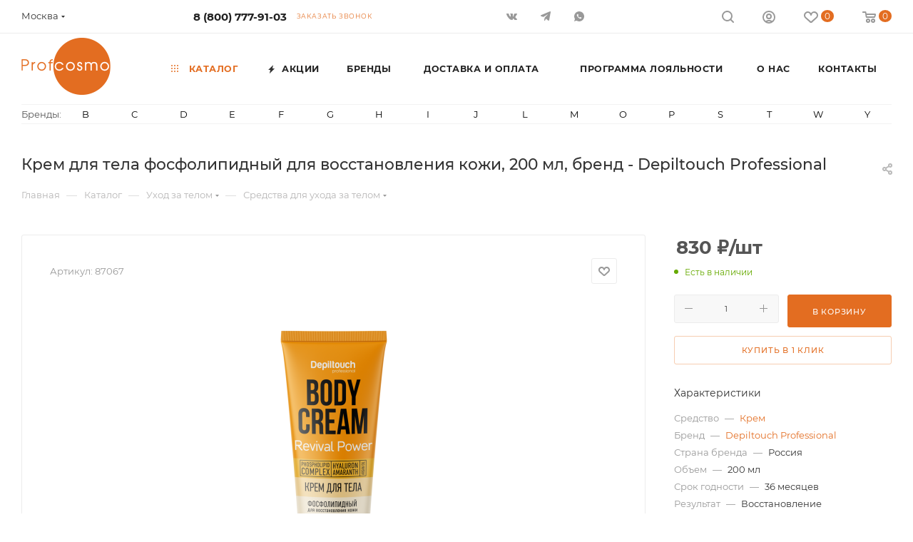

--- FILE ---
content_type: text/html; charset=UTF-8
request_url: https://shop.profcosmo.ru/bitrix/components/bitrix/sale.prediction.product.detail/ajax.php
body_size: 80
content:
	<script>
	BX.ready(function () {
		BX.onCustomEvent('onHasNewPrediction', ['', 'sale_gift_product_402953347']);
	});
	</script>
	

--- FILE ---
content_type: application/javascript
request_url: https://shop.profcosmo.ru/bitrix/js/pull/protobuf/protobuf.min.js?1769158099108140
body_size: 26851
content:
/*!
 * protobuf.js v6.8.6 (c) 2016, daniel wirtz
 * compiled mon, 26 feb 2018 11:35:34 utc
 * licensed under the bsd-3-clause license
 * see: https://github.com/dcodeio/protobuf.js for details
 *
 * Modify list for integration with Bitrix Framework:
 * - removed integration with RequireJS and AMD package builders;
 */
(function(global,undefined){"use strict";(function prelude(modules,cache,entries){function $require(name){var $module=cache[name];if(!$module)
modules[name][0].call($module=cache[name]={exports:{}},$require,$module,$module.exports);return $module.exports}
var protobuf=global.protobuf=$require(entries[0])})({1:[function(require,module,exports){"use strict";module.exports=asPromise;function asPromise(fn,ctx){var params=new Array(arguments.length-1),offset=0,index=2,pending=!0;while(index<arguments.length)
params[offset++]=arguments[index++];return new Promise(function executor(resolve,reject){params[offset]=function callback(err){if(pending){pending=!1;if(err)
reject(err);else{var params=new Array(arguments.length-1),offset=0;while(offset<params.length)
params[offset++]=arguments[offset];resolve.apply(null,params)}}};try{fn.apply(ctx||null,params)}catch(err){if(pending){pending=!1;reject(err)}}})}},{}],2:[function(require,module,exports){"use strict";var base64=exports;base64.length=function length(string){var p=string.length;if(!p)
return 0;var n=0;while(--p%4>1&&string.charAt(p)==="=")
++n;return Math.ceil(string.length*3)/4-n};var b64=new Array(64);var s64=new Array(123);for(var i=0;i<64;)
s64[b64[i]=i<26?i+65:i<52?i+71:i<62?i-4:i-59|43]=i++;base64.encode=function encode(buffer,start,end){var parts=null,chunk=[];var i=0,j=0,t;while(start<end){var b=buffer[start++];switch(j){case 0:chunk[i++]=b64[b>>2];t=(b&3)<<4;j=1;break;case 1:chunk[i++]=b64[t|b>>4];t=(b&15)<<2;j=2;break;case 2:chunk[i++]=b64[t|b>>6];chunk[i++]=b64[b&63];j=0;break}
if(i>8191){(parts||(parts=[])).push(String.fromCharCode.apply(String,chunk));i=0}}
if(j){chunk[i++]=b64[t];chunk[i++]=61;if(j===1)
chunk[i++]=61}
if(parts){if(i)
parts.push(String.fromCharCode.apply(String,chunk.slice(0,i)));return parts.join("")}
return String.fromCharCode.apply(String,chunk.slice(0,i))};var invalidEncoding="invalid encoding";base64.decode=function decode(string,buffer,offset){var start=offset;var j=0,t;for(var i=0;i<string.length;){var c=string.charCodeAt(i++);if(c===61&&j>1)
break;if((c=s64[c])===undefined)
throw Error(invalidEncoding);switch(j){case 0:t=c;j=1;break;case 1:buffer[offset++]=t<<2|(c&48)>>4;t=c;j=2;break;case 2:buffer[offset++]=(t&15)<<4|(c&60)>>2;t=c;j=3;break;case 3:buffer[offset++]=(t&3)<<6|c;j=0;break}}
if(j===1)
throw Error(invalidEncoding);return offset-start};base64.test=function test(string){return/^(?:[A-Za-z0-9+/]{4})*(?:[A-Za-z0-9+/]{2}==|[A-Za-z0-9+/]{3}=)?$/.test(string)}},{}],3:[function(require,module,exports){"use strict";module.exports=codegen;function codegen(functionParams,functionName){if(typeof functionParams==="string"){functionName=functionParams;functionParams=undefined}
var body=[];function Codegen(formatStringOrScope){if(typeof formatStringOrScope!=="string"){var source=toString();if(codegen.verbose)
console.log("codegen: "+source);source="return "+source;if(formatStringOrScope){var scopeKeys=Object.keys(formatStringOrScope),scopeParams=new Array(scopeKeys.length+1),scopeValues=new Array(scopeKeys.length),scopeOffset=0;while(scopeOffset<scopeKeys.length){scopeParams[scopeOffset]=scopeKeys[scopeOffset];scopeValues[scopeOffset]=formatStringOrScope[scopeKeys[scopeOffset++]]}
scopeParams[scopeOffset]=source;return Function.apply(null,scopeParams).apply(null,scopeValues)}
return Function(source)()}
var formatParams=new Array(arguments.length-1),formatOffset=0;while(formatOffset<formatParams.length)
formatParams[formatOffset]=arguments[++formatOffset];formatOffset=0;formatStringOrScope=formatStringOrScope.replace(/%([%dfijs])/g,function replace($0,$1){var value=formatParams[formatOffset++];switch($1){case "d":case "f":return String(Number(value));case "i":return String(Math.floor(value));case "j":return JSON.stringify(value);case "s":return String(value)}
return"%"});if(formatOffset!==formatParams.length)
throw Error("parameter count mismatch");body.push(formatStringOrScope);return Codegen}
function toString(functionNameOverride){return"function "+(functionNameOverride||functionName||"")+"("+(functionParams&&functionParams.join(",")||"")+"){\n  "+body.join("\n  ")+"\n}"}
Codegen.toString=toString;return Codegen}
codegen.verbose=!1},{}],4:[function(require,module,exports){"use strict";module.exports=EventEmitter;function EventEmitter(){this._listeners={}}
EventEmitter.prototype.on=function on(evt,fn,ctx){(this._listeners[evt]||(this._listeners[evt]=[])).push({fn:fn,ctx:ctx||this});return this};EventEmitter.prototype.off=function off(evt,fn){if(evt===undefined)
this._listeners={};else{if(fn===undefined)
this._listeners[evt]=[];else{var listeners=this._listeners[evt];for(var i=0;i<listeners.length;)
if(listeners[i].fn===fn)
listeners.splice(i,1);else ++i}}
return this};EventEmitter.prototype.emit=function emit(evt){var listeners=this._listeners[evt];if(listeners){var args=[],i=1;for(;i<arguments.length;)
args.push(arguments[i++]);for(i=0;i<listeners.length;)
listeners[i].fn.apply(listeners[i++].ctx,args);}
return this}},{}],5:[function(require,module,exports){"use strict";module.exports=fetch;var asPromise=require(1),inquire=require(7);var fs=inquire("fs");function fetch(filename,options,callback){if(typeof options==="function"){callback=options;options={}}else if(!options)
options={};if(!callback)
return asPromise(fetch,this,filename,options);if(!options.xhr&&fs&&fs.readFile)
return fs.readFile(filename,function fetchReadFileCallback(err,contents){return err&&typeof XMLHttpRequest!=="undefined"?fetch.xhr(filename,options,callback):err?callback(err):callback(null,options.binary?contents:contents.toString("utf8"))});return fetch.xhr(filename,options,callback)}
fetch.xhr=function fetch_xhr(filename,options,callback){var xhr=new XMLHttpRequest();xhr.onreadystatechange=function fetchOnReadyStateChange(){if(xhr.readyState!==4)
return undefined;if(xhr.status!==0&&xhr.status!==200)
return callback(Error("status "+xhr.status));if(options.binary){var buffer=xhr.response;if(!buffer){buffer=[];for(var i=0;i<xhr.responseText.length;++i)
buffer.push(xhr.responseText.charCodeAt(i)&255);}
return callback(null,typeof Uint8Array!=="undefined"?new Uint8Array(buffer):buffer)}
return callback(null,xhr.responseText)};if(options.binary){if("overrideMimeType" in xhr)
xhr.overrideMimeType("text/plain; charset=x-user-defined");xhr.responseType="arraybuffer"}
xhr.open("GET",filename);xhr.send()}},{"1":1,"7":7}],6:[function(require,module,exports){"use strict";module.exports=factory(factory);function factory(exports){if(typeof Float32Array!=="undefined")(function(){var f32=new Float32Array([-0]),f8b=new Uint8Array(f32.buffer),le=f8b[3]===128;function writeFloat_f32_cpy(val,buf,pos){f32[0]=val;buf[pos]=f8b[0];buf[pos+1]=f8b[1];buf[pos+2]=f8b[2];buf[pos+3]=f8b[3]}
function writeFloat_f32_rev(val,buf,pos){f32[0]=val;buf[pos]=f8b[3];buf[pos+1]=f8b[2];buf[pos+2]=f8b[1];buf[pos+3]=f8b[0]}
exports.writeFloatLE=le?writeFloat_f32_cpy:writeFloat_f32_rev;exports.writeFloatBE=le?writeFloat_f32_rev:writeFloat_f32_cpy;function readFloat_f32_cpy(buf,pos){f8b[0]=buf[pos];f8b[1]=buf[pos+1];f8b[2]=buf[pos+2];f8b[3]=buf[pos+3];return f32[0]}
function readFloat_f32_rev(buf,pos){f8b[3]=buf[pos];f8b[2]=buf[pos+1];f8b[1]=buf[pos+2];f8b[0]=buf[pos+3];return f32[0]}
exports.readFloatLE=le?readFloat_f32_cpy:readFloat_f32_rev;exports.readFloatBE=le?readFloat_f32_rev:readFloat_f32_cpy})();else(function(){function writeFloat_ieee754(writeUint,val,buf,pos){var sign=val<0?1:0;if(sign)
val=-val;if(val===0)
writeUint(1/val>0?0:2147483648,buf,pos);else if(isNaN(val))
writeUint(2143289344,buf,pos);else if(val>3.4028234663852886e+38)
writeUint((sign<<31|2139095040)>>>0,buf,pos);else if(val<1.1754943508222875e-38)
writeUint((sign<<31|Math.round(val/1.401298464324817e-45))>>>0,buf,pos);else{var exponent=Math.floor(Math.log(val)/Math.LN2),mantissa=Math.round(val*Math.pow(2,-exponent)*8388608)&8388607;writeUint((sign<<31|exponent+127<<23|mantissa)>>>0,buf,pos)}}
exports.writeFloatLE=writeFloat_ieee754.bind(null,writeUintLE);exports.writeFloatBE=writeFloat_ieee754.bind(null,writeUintBE);function readFloat_ieee754(readUint,buf,pos){var uint=readUint(buf,pos),sign=(uint>>31)*2+1,exponent=uint>>>23&255,mantissa=uint&8388607;return exponent===255?mantissa?NaN:sign*Infinity:exponent===0?sign*1.401298464324817e-45*mantissa:sign*Math.pow(2,exponent-150)*(mantissa+8388608)}
exports.readFloatLE=readFloat_ieee754.bind(null,readUintLE);exports.readFloatBE=readFloat_ieee754.bind(null,readUintBE)})();if(typeof Float64Array!=="undefined")(function(){var f64=new Float64Array([-0]),f8b=new Uint8Array(f64.buffer),le=f8b[7]===128;function writeDouble_f64_cpy(val,buf,pos){f64[0]=val;buf[pos]=f8b[0];buf[pos+1]=f8b[1];buf[pos+2]=f8b[2];buf[pos+3]=f8b[3];buf[pos+4]=f8b[4];buf[pos+5]=f8b[5];buf[pos+6]=f8b[6];buf[pos+7]=f8b[7]}
function writeDouble_f64_rev(val,buf,pos){f64[0]=val;buf[pos]=f8b[7];buf[pos+1]=f8b[6];buf[pos+2]=f8b[5];buf[pos+3]=f8b[4];buf[pos+4]=f8b[3];buf[pos+5]=f8b[2];buf[pos+6]=f8b[1];buf[pos+7]=f8b[0]}
exports.writeDoubleLE=le?writeDouble_f64_cpy:writeDouble_f64_rev;exports.writeDoubleBE=le?writeDouble_f64_rev:writeDouble_f64_cpy;function readDouble_f64_cpy(buf,pos){f8b[0]=buf[pos];f8b[1]=buf[pos+1];f8b[2]=buf[pos+2];f8b[3]=buf[pos+3];f8b[4]=buf[pos+4];f8b[5]=buf[pos+5];f8b[6]=buf[pos+6];f8b[7]=buf[pos+7];return f64[0]}
function readDouble_f64_rev(buf,pos){f8b[7]=buf[pos];f8b[6]=buf[pos+1];f8b[5]=buf[pos+2];f8b[4]=buf[pos+3];f8b[3]=buf[pos+4];f8b[2]=buf[pos+5];f8b[1]=buf[pos+6];f8b[0]=buf[pos+7];return f64[0]}
exports.readDoubleLE=le?readDouble_f64_cpy:readDouble_f64_rev;exports.readDoubleBE=le?readDouble_f64_rev:readDouble_f64_cpy})();else(function(){function writeDouble_ieee754(writeUint,off0,off1,val,buf,pos){var sign=val<0?1:0;if(sign)
val=-val;if(val===0){writeUint(0,buf,pos+off0);writeUint(1/val>0?0:2147483648,buf,pos+off1)}else if(isNaN(val)){writeUint(0,buf,pos+off0);writeUint(2146959360,buf,pos+off1)}else if(val>1.7976931348623157e+308){writeUint(0,buf,pos+off0);writeUint((sign<<31|2146435072)>>>0,buf,pos+off1)}else{var mantissa;if(val<2.2250738585072014e-308){mantissa=val/5e-324;writeUint(mantissa>>>0,buf,pos+off0);writeUint((sign<<31|mantissa/4294967296)>>>0,buf,pos+off1)}else{var exponent=Math.floor(Math.log(val)/Math.LN2);if(exponent===1024)
exponent=1023;mantissa=val*Math.pow(2,-exponent);writeUint(mantissa*4503599627370496>>>0,buf,pos+off0);writeUint((sign<<31|exponent+1023<<20|mantissa*1048576&1048575)>>>0,buf,pos+off1)}}}
exports.writeDoubleLE=writeDouble_ieee754.bind(null,writeUintLE,0,4);exports.writeDoubleBE=writeDouble_ieee754.bind(null,writeUintBE,4,0);function readDouble_ieee754(readUint,off0,off1,buf,pos){var lo=readUint(buf,pos+off0),hi=readUint(buf,pos+off1);var sign=(hi>>31)*2+1,exponent=hi>>>20&2047,mantissa=4294967296*(hi&1048575)+lo;return exponent===2047?mantissa?NaN:sign*Infinity:exponent===0?sign*5e-324*mantissa:sign*Math.pow(2,exponent-1075)*(mantissa+4503599627370496)}
exports.readDoubleLE=readDouble_ieee754.bind(null,readUintLE,0,4);exports.readDoubleBE=readDouble_ieee754.bind(null,readUintBE,4,0)})();return exports}
function writeUintLE(val,buf,pos){buf[pos]=val&255;buf[pos+1]=val>>>8&255;buf[pos+2]=val>>>16&255;buf[pos+3]=val>>>24}
function writeUintBE(val,buf,pos){buf[pos]=val>>>24;buf[pos+1]=val>>>16&255;buf[pos+2]=val>>>8&255;buf[pos+3]=val&255}
function readUintLE(buf,pos){return(buf[pos]|buf[pos+1]<<8|buf[pos+2]<<16|buf[pos+3]<<24)>>>0}
function readUintBE(buf,pos){return(buf[pos]<<24|buf[pos+1]<<16|buf[pos+2]<<8|buf[pos+3])>>>0}},{}],7:[function(require,module,exports){"use strict";module.exports=inquire;function inquire(moduleName){try{var mod=eval("quire".replace(/^/,"re"))(moduleName);if(mod&&(mod.length||Object.keys(mod).length))
return mod}catch(e){}
return null}},{}],8:[function(require,module,exports){"use strict";var path=exports;var isAbsolute=path.isAbsolute=function isAbsolute(path){return/^(?:\/|\w+:)/.test(path)};var normalize=path.normalize=function normalize(path){path=path.replace(/\\/g,"/").replace(/\/{2,}/g,"/");var parts=path.split("/"),absolute=isAbsolute(path),prefix="";if(absolute)
prefix=parts.shift()+"/";for(var i=0;i<parts.length;){if(parts[i]===".."){if(i>0&&parts[i-1]!=="..")
parts.splice(--i,2);else if(absolute)
parts.splice(i,1);else ++i}else if(parts[i]===".")
parts.splice(i,1);else ++i}
return prefix+parts.join("/")};path.resolve=function resolve(originPath,includePath,alreadyNormalized){if(!alreadyNormalized)
includePath=normalize(includePath);if(isAbsolute(includePath))
return includePath;if(!alreadyNormalized)
originPath=normalize(originPath);return(originPath=originPath.replace(/(?:\/|^)[^/]+$/,"")).length?normalize(originPath+"/"+includePath):includePath}},{}],9:[function(require,module,exports){"use strict";module.exports=pool;function pool(alloc,slice,size){var SIZE=size||8192;var MAX=SIZE>>>1;var slab=null;var offset=SIZE;return function pool_alloc(size){if(size<1||size>MAX)
return alloc(size);if(offset+size>SIZE){slab=alloc(SIZE);offset=0}
var buf=slice.call(slab,offset,offset+=size);if(offset&7)
offset=(offset|7)+1;return buf}}},{}],10:[function(require,module,exports){"use strict";var utf8=exports;utf8.length=function utf8_length(string){var len=0,c=0;for(var i=0;i<string.length;++i){c=string.charCodeAt(i);if(c<128)
len+=1;else if(c<2048)
len+=2;else if((c&0xFC00)===0xD800&&(string.charCodeAt(i+1)&0xFC00)===0xDC00){++i;len+=4}else len+=3}
return len};utf8.read=function utf8_read(buffer,start,end){var len=end-start;if(len<1)
return"";var parts=null,chunk=[],i=0,t;while(start<end){t=buffer[start++];if(t<128)
chunk[i++]=t;else if(t>191&&t<224)
chunk[i++]=(t&31)<<6|buffer[start++]&63;else if(t>239&&t<365){t=((t&7)<<18|(buffer[start++]&63)<<12|(buffer[start++]&63)<<6|buffer[start++]&63)-0x10000;chunk[i++]=0xD800+(t>>10);chunk[i++]=0xDC00+(t&1023)}else chunk[i++]=(t&15)<<12|(buffer[start++]&63)<<6|buffer[start++]&63;if(i>8191){(parts||(parts=[])).push(String.fromCharCode.apply(String,chunk));i=0}}
if(parts){if(i)
parts.push(String.fromCharCode.apply(String,chunk.slice(0,i)));return parts.join("")}
return String.fromCharCode.apply(String,chunk.slice(0,i))};utf8.write=function utf8_write(string,buffer,offset){var start=offset,c1,c2;for(var i=0;i<string.length;++i){c1=string.charCodeAt(i);if(c1<128){buffer[offset++]=c1}else if(c1<2048){buffer[offset++]=c1>>6|192;buffer[offset++]=c1&63|128}else if((c1&0xFC00)===0xD800&&((c2=string.charCodeAt(i+1))&0xFC00)===0xDC00){c1=0x10000+((c1&0x03FF)<<10)+(c2&0x03FF);++i;buffer[offset++]=c1>>18|240;buffer[offset++]=c1>>12&63|128;buffer[offset++]=c1>>6&63|128;buffer[offset++]=c1&63|128}else{buffer[offset++]=c1>>12|224;buffer[offset++]=c1>>6&63|128;buffer[offset++]=c1&63|128}}
return offset-start}},{}],11:[function(require,module,exports){"use strict";module.exports=common;var commonRe=/\/|\./;function common(name,json){if(!commonRe.test(name)){name="google/protobuf/"+name+".proto";json={nested:{google:{nested:{protobuf:{nested:json}}}}}}
common[name]=json}
common("any",{Any:{fields:{type_url:{type:"string",id:1},value:{type:"bytes",id:2}}}});var timeType;common("duration",{Duration:timeType={fields:{seconds:{type:"int64",id:1},nanos:{type:"int32",id:2}}}});common("timestamp",{Timestamp:timeType});common("empty",{Empty:{fields:{}}});common("struct",{Struct:{fields:{fields:{keyType:"string",type:"Value",id:1}}},Value:{oneofs:{kind:{oneof:["nullValue","numberValue","stringValue","boolValue","structValue","listValue"]}},fields:{nullValue:{type:"NullValue",id:1},numberValue:{type:"double",id:2},stringValue:{type:"string",id:3},boolValue:{type:"bool",id:4},structValue:{type:"Struct",id:5},listValue:{type:"ListValue",id:6}}},NullValue:{values:{NULL_VALUE:0}},ListValue:{fields:{values:{rule:"repeated",type:"Value",id:1}}}});common("wrappers",{DoubleValue:{fields:{value:{type:"double",id:1}}},FloatValue:{fields:{value:{type:"float",id:1}}},Int64Value:{fields:{value:{type:"int64",id:1}}},UInt64Value:{fields:{value:{type:"uint64",id:1}}},Int32Value:{fields:{value:{type:"int32",id:1}}},UInt32Value:{fields:{value:{type:"uint32",id:1}}},BoolValue:{fields:{value:{type:"bool",id:1}}},StringValue:{fields:{value:{type:"string",id:1}}},BytesValue:{fields:{value:{type:"bytes",id:1}}}});common("field_mask",{FieldMask:{fields:{paths:{rule:"repeated",type:"string",id:1}}}});common.get=function get(file){return common[file]||null}},{}],12:[function(require,module,exports){"use strict";var converter=exports;var Enum=require(15),util=require(37);function genValuePartial_fromObject(gen,field,fieldIndex,prop){if(field.resolvedType){if(field.resolvedType instanceof Enum){gen("switch(d%s){",prop);for(var values=field.resolvedType.values,keys=Object.keys(values),i=0;i<keys.length;++i){if(field.repeated&&values[keys[i]]===field.typeDefault)gen("default:");gen("case%j:",keys[i])("case %i:",values[keys[i]])("m%s=%j",prop,values[keys[i]])("break")}gen("}")}else gen("if(typeof d%s!==\"object\")",prop)("throw TypeError(%j)",field.fullName+": object expected")("m%s=types[%i].fromObject(d%s)",prop,fieldIndex,prop)}else{var isUnsigned=!1;switch(field.type){case "double":case "float":gen("m%s=Number(d%s)",prop,prop);break;case "uint32":case "fixed32":gen("m%s=d%s>>>0",prop,prop);break;case "int32":case "sint32":case "sfixed32":gen("m%s=d%s|0",prop,prop);break;case "uint64":isUnsigned=!0;case "int64":case "sint64":case "fixed64":case "sfixed64":gen("if(util.Long)")("(m%s=util.Long.fromValue(d%s)).unsigned=%j",prop,prop,isUnsigned)("else if(typeof d%s===\"string\")",prop)("m%s=parseInt(d%s,10)",prop,prop)("else if(typeof d%s===\"number\")",prop)("m%s=d%s",prop,prop)("else if(typeof d%s===\"object\")",prop)("m%s=new util.LongBits(d%s.low>>>0,d%s.high>>>0).toNumber(%s)",prop,prop,prop,isUnsigned?"true":"");break;case "bytes":gen("if(typeof d%s===\"string\")",prop)("util.base64.decode(d%s,m%s=util.newBuffer(util.base64.length(d%s)),0)",prop,prop,prop)("else if(d%s.length)",prop)("m%s=d%s",prop,prop);break;case "string":gen("m%s=String(d%s)",prop,prop);break;case "bool":gen("m%s=Boolean(d%s)",prop,prop);break}}
return gen}
converter.fromObject=function fromObject(mtype){var fields=mtype.fieldsArray;var gen=util.codegen(["d"],mtype.name+"$fromObject")("if(d instanceof this.ctor)")("return d");if(!fields.length)return gen("return new this.ctor");gen("var m=new this.ctor");for(var i=0;i<fields.length;++i){var field=fields[i].resolve(),prop=util.safeProp(field.name);if(field.map){gen("if(d%s){",prop)("if(typeof d%s!==\"object\")",prop)("throw TypeError(%j)",field.fullName+": object expected")("m%s={}",prop)("for(var ks=Object.keys(d%s),i=0;i<ks.length;++i){",prop);genValuePartial_fromObject(gen,field,i,prop+"[ks[i]]")("}")("}")}else if(field.repeated){gen("if(d%s){",prop)("if(!Array.isArray(d%s))",prop)("throw TypeError(%j)",field.fullName+": array expected")("m%s=[]",prop)("for(var i=0;i<d%s.length;++i){",prop);genValuePartial_fromObject(gen,field,i,prop+"[i]")("}")("}")}else{if(!(field.resolvedType instanceof Enum))gen("if(d%s!=null){",prop);genValuePartial_fromObject(gen,field,i,prop);if(!(field.resolvedType instanceof Enum))gen("}");}}return gen("return m")};function genValuePartial_toObject(gen,field,fieldIndex,prop){if(field.resolvedType){if(field.resolvedType instanceof Enum)gen("d%s=o.enums===String?types[%i].values[m%s]:m%s",prop,fieldIndex,prop,prop);else gen("d%s=types[%i].toObject(m%s,o)",prop,fieldIndex,prop)}else{var isUnsigned=!1;switch(field.type){case "double":case "float":gen("d%s=o.json&&!isFinite(m%s)?String(m%s):m%s",prop,prop,prop,prop);break;case "uint64":isUnsigned=!0;case "int64":case "sint64":case "fixed64":case "sfixed64":gen("if(typeof m%s===\"number\")",prop)("d%s=o.longs===String?String(m%s):m%s",prop,prop,prop)("else")("d%s=o.longs===String?util.Long.prototype.toString.call(m%s):o.longs===Number?new util.LongBits(m%s.low>>>0,m%s.high>>>0).toNumber(%s):m%s",prop,prop,prop,prop,isUnsigned?"true":"",prop);break;case "bytes":gen("d%s=o.bytes===String?util.base64.encode(m%s,0,m%s.length):o.bytes===Array?Array.prototype.slice.call(m%s):m%s",prop,prop,prop,prop,prop);break;default:gen("d%s=m%s",prop,prop);break}}
return gen}
converter.toObject=function toObject(mtype){var fields=mtype.fieldsArray.slice().sort(util.compareFieldsById);if(!fields.length)
return util.codegen()("return {}");var gen=util.codegen(["m","o"],mtype.name+"$toObject")("if(!o)")("o={}")("var d={}");var repeatedFields=[],mapFields=[],normalFields=[],i=0;for(;i<fields.length;++i)
if(!fields[i].partOf)(fields[i].resolve().repeated?repeatedFields:fields[i].map?mapFields:normalFields).push(fields[i]);if(repeatedFields.length){gen("if(o.arrays||o.defaults){");for(i=0;i<repeatedFields.length;++i)gen("d%s=[]",util.safeProp(repeatedFields[i].name));gen("}")}
if(mapFields.length){gen("if(o.objects||o.defaults){");for(i=0;i<mapFields.length;++i)gen("d%s={}",util.safeProp(mapFields[i].name));gen("}")}
if(normalFields.length){gen("if(o.defaults){");for(i=0;i<normalFields.length;++i){var field=normalFields[i],prop=util.safeProp(field.name);if(field.resolvedType instanceof Enum)gen("d%s=o.enums===String?%j:%j",prop,field.resolvedType.valuesById[field.typeDefault],field.typeDefault);else if(field.long)gen("if(util.Long){")("var n=new util.Long(%i,%i,%j)",field.typeDefault.low,field.typeDefault.high,field.typeDefault.unsigned)("d%s=o.longs===String?n.toString():o.longs===Number?n.toNumber():n",prop)("}else")("d%s=o.longs===String?%j:%i",prop,field.typeDefault.toString(),field.typeDefault.toNumber());else if(field.bytes)gen("d%s=o.bytes===String?%j:%s",prop,String.fromCharCode.apply(String,field.typeDefault),"["+Array.prototype.slice.call(field.typeDefault).join(",")+"]");else gen("d%s=%j",prop,field.typeDefault)}gen("}")}
var hasKs2=!1;for(i=0;i<fields.length;++i){var field=fields[i],index=mtype._fieldsArray.indexOf(field),prop=util.safeProp(field.name);if(field.map){if(!hasKs2){hasKs2=!0;gen("var ks2")}gen("if(m%s&&(ks2=Object.keys(m%s)).length){",prop,prop)("d%s={}",prop)("for(var j=0;j<ks2.length;++j){");genValuePartial_toObject(gen,field,index,prop+"[ks2[j]]")("}")}else if(field.repeated){gen("if(m%s&&m%s.length){",prop,prop)("d%s=[]",prop)("for(var j=0;j<m%s.length;++j){",prop);genValuePartial_toObject(gen,field,index,prop+"[j]")("}")}else{gen("if(m%s!=null&&m.hasOwnProperty(%j)){",prop,field.name);genValuePartial_toObject(gen,field,index,prop);if(field.partOf)gen("if(o.oneofs)")("d%s=%j",util.safeProp(field.partOf.name),field.name);}
gen("}")}
return gen("return d")}},{"15":15,"37":37}],13:[function(require,module,exports){"use strict";module.exports=decoder;var Enum=require(15),types=require(36),util=require(37);function missing(field){return"missing required '"+field.name+"'"}
function decoder(mtype){var gen=util.codegen(["r","l"],mtype.name+"$decode")("if(!(r instanceof Reader))")("r=Reader.create(r)")("var c=l===undefined?r.len:r.pos+l,m=new this.ctor"+(mtype.fieldsArray.filter(function(field){return field.map}).length?",k":""))("while(r.pos<c){")("var t=r.uint32()");if(mtype.group)gen("if((t&7)===4)")("break");gen("switch(t>>>3){");var i=0;for(;i<mtype.fieldsArray.length;++i){var field=mtype._fieldsArray[i].resolve(),type=field.resolvedType instanceof Enum?"int32":field.type,ref="m"+util.safeProp(field.name);gen("case %i:",field.id);if(field.map){gen("r.skip().pos++")("if(%s===util.emptyObject)",ref)("%s={}",ref)("k=r.%s()",field.keyType)("r.pos++");if(types.long[field.keyType]!==undefined){if(types.basic[type]===undefined)gen("%s[typeof k===\"object\"?util.longToHash(k):k]=types[%i].decode(r,r.uint32())",ref,i);else gen("%s[typeof k===\"object\"?util.longToHash(k):k]=r.%s()",ref,type)}else{if(types.basic[type]===undefined)gen("%s[k]=types[%i].decode(r,r.uint32())",ref,i);else gen("%s[k]=r.%s()",ref,type)}}else if(field.repeated){gen("if(!(%s&&%s.length))",ref,ref)("%s=[]",ref);if(types.packed[type]!==undefined)gen("if((t&7)===2){")("var c2=r.uint32()+r.pos")("while(r.pos<c2)")("%s.push(r.%s())",ref,type)("}else");if(types.basic[type]===undefined)gen(field.resolvedType.group?"%s.push(types[%i].decode(r))":"%s.push(types[%i].decode(r,r.uint32()))",ref,i);else gen("%s.push(r.%s())",ref,type)}else if(types.basic[type]===undefined)gen(field.resolvedType.group?"%s=types[%i].decode(r)":"%s=types[%i].decode(r,r.uint32())",ref,i);else gen("%s=r.%s()",ref,type);gen("break")}gen("default:")("r.skipType(t&7)")("break")("}")("}");for(i=0;i<mtype._fieldsArray.length;++i){var rfield=mtype._fieldsArray[i];if(rfield.required)gen("if(!m.hasOwnProperty(%j))",rfield.name)("throw util.ProtocolError(%j,{instance:m})",missing(rfield));}
return gen("return m")}},{"15":15,"36":36,"37":37}],14:[function(require,module,exports){"use strict";module.exports=encoder;var Enum=require(15),types=require(36),util=require(37);function genTypePartial(gen,field,fieldIndex,ref){return field.resolvedType.group?gen("types[%i].encode(%s,w.uint32(%i)).uint32(%i)",fieldIndex,ref,(field.id<<3|3)>>>0,(field.id<<3|4)>>>0):gen("types[%i].encode(%s,w.uint32(%i).fork()).ldelim()",fieldIndex,ref,(field.id<<3|2)>>>0)}
function encoder(mtype){var gen=util.codegen(["m","w"],mtype.name+"$encode")("if(!w)")("w=Writer.create()");var i,ref;var fields=mtype.fieldsArray.slice().sort(util.compareFieldsById);for(var i=0;i<fields.length;++i){var field=fields[i].resolve(),index=mtype._fieldsArray.indexOf(field),type=field.resolvedType instanceof Enum?"int32":field.type,wireType=types.basic[type];ref="m"+util.safeProp(field.name);if(field.map){gen("if(%s!=null&&m.hasOwnProperty(%j)){",ref,field.name)("for(var ks=Object.keys(%s),i=0;i<ks.length;++i){",ref)("w.uint32(%i).fork().uint32(%i).%s(ks[i])",(field.id<<3|2)>>>0,8|types.mapKey[field.keyType],field.keyType);if(wireType===undefined)gen("types[%i].encode(%s[ks[i]],w.uint32(18).fork()).ldelim().ldelim()",index,ref);else gen(".uint32(%i).%s(%s[ks[i]]).ldelim()",16|wireType,type,ref);gen("}")("}")}else if(field.repeated){gen("if(%s!=null&&%s.length){",ref,ref);if(field.packed&&types.packed[type]!==undefined){gen("w.uint32(%i).fork()",(field.id<<3|2)>>>0)("for(var i=0;i<%s.length;++i)",ref)("w.%s(%s[i])",type,ref)("w.ldelim()")}else{gen("for(var i=0;i<%s.length;++i)",ref);if(wireType===undefined)
genTypePartial(gen,field,index,ref+"[i]");else gen("w.uint32(%i).%s(%s[i])",(field.id<<3|wireType)>>>0,type,ref)}gen("}")}else{if(field.optional)gen("if(%s!=null&&m.hasOwnProperty(%j))",ref,field.name);if(wireType===undefined)
genTypePartial(gen,field,index,ref);else gen("w.uint32(%i).%s(%s)",(field.id<<3|wireType)>>>0,type,ref)}}
return gen("return w")}},{"15":15,"36":36,"37":37}],15:[function(require,module,exports){"use strict";module.exports=Enum;var ReflectionObject=require(24);((Enum.prototype=Object.create(ReflectionObject.prototype)).constructor=Enum).className="Enum";var Namespace=require(23),util=require(37);function Enum(name,values,options,comment,comments){ReflectionObject.call(this,name,options);if(values&&typeof values!=="object")
throw TypeError("values must be an object");this.valuesById={};this.values=Object.create(this.valuesById);this.comment=comment;this.comments=comments||{};this.reserved=undefined;if(values)
for(var keys=Object.keys(values),i=0;i<keys.length;++i)
if(typeof values[keys[i]]==="number")
this.valuesById[this.values[keys[i]]=values[keys[i]]]=keys[i]}
Enum.fromJSON=function fromJSON(name,json){var enm=new Enum(name,json.values,json.options,json.comment,json.comments);enm.reserved=json.reserved;return enm};Enum.prototype.toJSON=function toJSON(toJSONOptions){var keepComments=toJSONOptions?Boolean(toJSONOptions.keepComments):!1;return util.toObject(["options",this.options,"values",this.values,"reserved",this.reserved&&this.reserved.length?this.reserved:undefined,"comment",keepComments?this.comment:undefined,"comments",keepComments?this.comments:undefined])};Enum.prototype.add=function add(name,id,comment){if(!util.isString(name))
throw TypeError("name must be a string");if(!util.isInteger(id))
throw TypeError("id must be an integer");if(this.values[name]!==undefined)
throw Error("duplicate name '"+name+"' in "+this);if(this.isReservedId(id))
throw Error("id "+id+" is reserved in "+this);if(this.isReservedName(name))
throw Error("name '"+name+"' is reserved in "+this);if(this.valuesById[id]!==undefined){if(!(this.options&&this.options.allow_alias))
throw Error("duplicate id "+id+" in "+this);this.values[name]=id}else this.valuesById[this.values[name]=id]=name;this.comments[name]=comment||null;return this};Enum.prototype.remove=function remove(name){if(!util.isString(name))
throw TypeError("name must be a string");var val=this.values[name];if(val==null)
throw Error("name '"+name+"' does not exist in "+this);delete this.valuesById[val];delete this.values[name];delete this.comments[name];return this};Enum.prototype.isReservedId=function isReservedId(id){return Namespace.isReservedId(this.reserved,id)};Enum.prototype.isReservedName=function isReservedName(name){return Namespace.isReservedName(this.reserved,name)}},{"23":23,"24":24,"37":37}],16:[function(require,module,exports){"use strict";module.exports=Field;var ReflectionObject=require(24);((Field.prototype=Object.create(ReflectionObject.prototype)).constructor=Field).className="Field";var Enum=require(15),types=require(36),util=require(37);var Type;var ruleRe=/^required|optional|repeated$/;Field.fromJSON=function fromJSON(name,json){return new Field(name,json.id,json.type,json.rule,json.extend,json.options,json.comment)};function Field(name,id,type,rule,extend,options,comment){if(util.isObject(rule)){comment=extend;options=rule;rule=extend=undefined}else if(util.isObject(extend)){comment=options;options=extend;extend=undefined}
ReflectionObject.call(this,name,options);if(!util.isInteger(id)||id<0)
throw TypeError("id must be a non-negative integer");if(!util.isString(type))
throw TypeError("type must be a string");if(rule!==undefined&&!ruleRe.test(rule=rule.toString().toLowerCase()))
throw TypeError("rule must be a string rule");if(extend!==undefined&&!util.isString(extend))
throw TypeError("extend must be a string");this.rule=rule&&rule!=="optional"?rule:undefined;this.type=type;this.id=id;this.extend=extend||undefined;this.required=rule==="required";this.optional=!this.required;this.repeated=rule==="repeated";this.map=!1;this.message=null;this.partOf=null;this.typeDefault=null;this.defaultValue=null;this.long=util.Long?types.long[type]!==undefined:!1;this.bytes=type==="bytes";this.resolvedType=null;this.extensionField=null;this.declaringField=null;this._packed=null;this.comment=comment}
Object.defineProperty(Field.prototype,"packed",{get:function(){if(this._packed===null)
this._packed=this.getOption("packed")!==!1;return this._packed}});Field.prototype.setOption=function setOption(name,value,ifNotSet){if(name==="packed")
this._packed=null;return ReflectionObject.prototype.setOption.call(this,name,value,ifNotSet)};Field.prototype.toJSON=function toJSON(toJSONOptions){var keepComments=toJSONOptions?Boolean(toJSONOptions.keepComments):!1;return util.toObject(["rule",this.rule!=="optional"&&this.rule||undefined,"type",this.type,"id",this.id,"extend",this.extend,"options",this.options,"comment",keepComments?this.comment:undefined])};Field.prototype.resolve=function resolve(){if(this.resolved)
return this;if((this.typeDefault=types.defaults[this.type])===undefined){this.resolvedType=(this.declaringField?this.declaringField.parent:this.parent).lookupTypeOrEnum(this.type);if(this.resolvedType instanceof Type)
this.typeDefault=null;else this.typeDefault=this.resolvedType.values[Object.keys(this.resolvedType.values)[0]]}
if(this.options&&this.options["default"]!=null){this.typeDefault=this.options["default"];if(this.resolvedType instanceof Enum&&typeof this.typeDefault==="string")
this.typeDefault=this.resolvedType.values[this.typeDefault]}
if(this.options){if(this.options.packed===!0||this.options.packed!==undefined&&this.resolvedType&&!(this.resolvedType instanceof Enum))
delete this.options.packed;if(!Object.keys(this.options).length)
this.options=undefined}
if(this.long){this.typeDefault=util.Long.fromNumber(this.typeDefault,this.type.charAt(0)==="u");if(Object.freeze)
Object.freeze(this.typeDefault);}else if(this.bytes&&typeof this.typeDefault==="string"){var buf;if(util.base64.test(this.typeDefault))
util.base64.decode(this.typeDefault,buf=util.newBuffer(util.base64.length(this.typeDefault)),0);else util.utf8.write(this.typeDefault,buf=util.newBuffer(util.utf8.length(this.typeDefault)),0);this.typeDefault=buf}
if(this.map)
this.defaultValue=util.emptyObject;else if(this.repeated)
this.defaultValue=util.emptyArray;else this.defaultValue=this.typeDefault;if(this.parent instanceof Type)
this.parent.ctor.prototype[this.name]=this.defaultValue;return ReflectionObject.prototype.resolve.call(this)};Field.d=function decorateField(fieldId,fieldType,fieldRule,defaultValue){if(typeof fieldType==="function")
fieldType=util.decorateType(fieldType).name;else if(fieldType&&typeof fieldType==="object")
fieldType=util.decorateEnum(fieldType).name;return function fieldDecorator(prototype,fieldName){util.decorateType(prototype.constructor).add(new Field(fieldName,fieldId,fieldType,fieldRule,{"default":defaultValue}))}};Field._configure=function configure(Type_){Type=Type_}},{"15":15,"24":24,"36":36,"37":37}],17:[function(require,module,exports){"use strict";var protobuf=module.exports=require(18);protobuf.build="light";function load(filename,root,callback){if(typeof root==="function"){callback=root;root=new protobuf.Root()}else if(!root)
root=new protobuf.Root();return root.load(filename,callback)}
protobuf.load=load;function loadSync(filename,root){if(!root)
root=new protobuf.Root();return root.loadSync(filename)}
protobuf.loadSync=loadSync;protobuf.encoder=require(14);protobuf.decoder=require(13);protobuf.verifier=require(40);protobuf.converter=require(12);protobuf.ReflectionObject=require(24);protobuf.Namespace=require(23);protobuf.Root=require(29);protobuf.Enum=require(15);protobuf.Type=require(35);protobuf.Field=require(16);protobuf.OneOf=require(25);protobuf.MapField=require(20);protobuf.Service=require(33);protobuf.Method=require(22);protobuf.Message=require(21);protobuf.wrappers=require(41);protobuf.types=require(36);protobuf.util=require(37);protobuf.ReflectionObject._configure(protobuf.Root);protobuf.Namespace._configure(protobuf.Type,protobuf.Service);protobuf.Root._configure(protobuf.Type);protobuf.Field._configure(protobuf.Type)},{"12":12,"13":13,"14":14,"15":15,"16":16,"18":18,"20":20,"21":21,"22":22,"23":23,"24":24,"25":25,"29":29,"33":33,"35":35,"36":36,"37":37,"40":40,"41":41}],18:[function(require,module,exports){"use strict";var protobuf=exports;protobuf.build="minimal";protobuf.Writer=require(42);protobuf.BufferWriter=require(43);protobuf.Reader=require(27);protobuf.BufferReader=require(28);protobuf.util=require(39);protobuf.rpc=require(31);protobuf.roots=require(30);protobuf.configure=configure;function configure(){protobuf.Reader._configure(protobuf.BufferReader);protobuf.util._configure()}
protobuf.Writer._configure(protobuf.BufferWriter);configure()},{"27":27,"28":28,"30":30,"31":31,"39":39,"42":42,"43":43}],19:[function(require,module,exports){"use strict";var protobuf=module.exports=require(17);protobuf.build="full";protobuf.tokenize=require(34);protobuf.parse=require(26);protobuf.common=require(11);protobuf.Root._configure(protobuf.Type,protobuf.parse,protobuf.common)},{"11":11,"17":17,"26":26,"34":34}],20:[function(require,module,exports){"use strict";module.exports=MapField;var Field=require(16);((MapField.prototype=Object.create(Field.prototype)).constructor=MapField).className="MapField";var types=require(36),util=require(37);function MapField(name,id,keyType,type,options,comment){Field.call(this,name,id,type,undefined,undefined,options,comment);if(!util.isString(keyType))
throw TypeError("keyType must be a string");this.keyType=keyType;this.resolvedKeyType=null;this.map=!0}
MapField.fromJSON=function fromJSON(name,json){return new MapField(name,json.id,json.keyType,json.type,json.options,json.comment)};MapField.prototype.toJSON=function toJSON(toJSONOptions){var keepComments=toJSONOptions?Boolean(toJSONOptions.keepComments):!1;return util.toObject(["keyType",this.keyType,"type",this.type,"id",this.id,"extend",this.extend,"options",this.options,"comment",keepComments?this.comment:undefined])};MapField.prototype.resolve=function resolve(){if(this.resolved)
return this;if(types.mapKey[this.keyType]===undefined)
throw Error("invalid key type: "+this.keyType);return Field.prototype.resolve.call(this)};MapField.d=function decorateMapField(fieldId,fieldKeyType,fieldValueType){if(typeof fieldValueType==="function")
fieldValueType=util.decorateType(fieldValueType).name;else if(fieldValueType&&typeof fieldValueType==="object")
fieldValueType=util.decorateEnum(fieldValueType).name;return function mapFieldDecorator(prototype,fieldName){util.decorateType(prototype.constructor).add(new MapField(fieldName,fieldId,fieldKeyType,fieldValueType))}}},{"16":16,"36":36,"37":37}],21:[function(require,module,exports){"use strict";module.exports=Message;var util=require(39);function Message(properties){if(properties)
for(var keys=Object.keys(properties),i=0;i<keys.length;++i)
this[keys[i]]=properties[keys[i]]}
Message.create=function create(properties){return this.$type.create(properties)};Message.encode=function encode(message,writer){return this.$type.encode(message,writer)};Message.encodeDelimited=function encodeDelimited(message,writer){return this.$type.encodeDelimited(message,writer)};Message.decode=function decode(reader){return this.$type.decode(reader)};Message.decodeDelimited=function decodeDelimited(reader){return this.$type.decodeDelimited(reader)};Message.verify=function verify(message){return this.$type.verify(message)};Message.fromObject=function fromObject(object){return this.$type.fromObject(object)};Message.toObject=function toObject(message,options){return this.$type.toObject(message,options)};Message.prototype.toJSON=function toJSON(){return this.$type.toObject(this,util.toJSONOptions)}},{"39":39}],22:[function(require,module,exports){"use strict";module.exports=Method;var ReflectionObject=require(24);((Method.prototype=Object.create(ReflectionObject.prototype)).constructor=Method).className="Method";var util=require(37);function Method(name,type,requestType,responseType,requestStream,responseStream,options,comment){if(util.isObject(requestStream)){options=requestStream;requestStream=responseStream=undefined}else if(util.isObject(responseStream)){options=responseStream;responseStream=undefined}
if(!(type===undefined||util.isString(type)))
throw TypeError("type must be a string");if(!util.isString(requestType))
throw TypeError("requestType must be a string");if(!util.isString(responseType))
throw TypeError("responseType must be a string");ReflectionObject.call(this,name,options);this.type=type||"rpc";this.requestType=requestType;this.requestStream=requestStream?!0:undefined;this.responseType=responseType;this.responseStream=responseStream?!0:undefined;this.resolvedRequestType=null;this.resolvedResponseType=null;this.comment=comment}
Method.fromJSON=function fromJSON(name,json){return new Method(name,json.type,json.requestType,json.responseType,json.requestStream,json.responseStream,json.options,json.comment)};Method.prototype.toJSON=function toJSON(toJSONOptions){var keepComments=toJSONOptions?Boolean(toJSONOptions.keepComments):!1;return util.toObject(["type",this.type!=="rpc"&&this.type||undefined,"requestType",this.requestType,"requestStream",this.requestStream,"responseType",this.responseType,"responseStream",this.responseStream,"options",this.options,"comment",keepComments?this.comment:undefined])};Method.prototype.resolve=function resolve(){if(this.resolved)
return this;this.resolvedRequestType=this.parent.lookupType(this.requestType);this.resolvedResponseType=this.parent.lookupType(this.responseType);return ReflectionObject.prototype.resolve.call(this)}},{"24":24,"37":37}],23:[function(require,module,exports){"use strict";module.exports=Namespace;var ReflectionObject=require(24);((Namespace.prototype=Object.create(ReflectionObject.prototype)).constructor=Namespace).className="Namespace";var Enum=require(15),Field=require(16),util=require(37);var Type,Service;Namespace.fromJSON=function fromJSON(name,json){return new Namespace(name,json.options).addJSON(json.nested)};function arrayToJSON(array,toJSONOptions){if(!(array&&array.length))
return undefined;var obj={};for(var i=0;i<array.length;++i)
obj[array[i].name]=array[i].toJSON(toJSONOptions);return obj}
Namespace.arrayToJSON=arrayToJSON;Namespace.isReservedId=function isReservedId(reserved,id){if(reserved)
for(var i=0;i<reserved.length;++i)
if(typeof reserved[i]!=="string"&&reserved[i][0]<=id&&reserved[i][1]>=id)
return!0;return!1};Namespace.isReservedName=function isReservedName(reserved,name){if(reserved)
for(var i=0;i<reserved.length;++i)
if(reserved[i]===name)
return!0;return!1};function Namespace(name,options){ReflectionObject.call(this,name,options);this.nested=undefined;this._nestedArray=null}
function clearCache(namespace){namespace._nestedArray=null;return namespace}
Object.defineProperty(Namespace.prototype,"nestedArray",{get:function(){return this._nestedArray||(this._nestedArray=util.toArray(this.nested))}});Namespace.prototype.toJSON=function toJSON(toJSONOptions){return util.toObject(["options",this.options,"nested",arrayToJSON(this.nestedArray,toJSONOptions)])};Namespace.prototype.addJSON=function addJSON(nestedJson){var ns=this;if(nestedJson){for(var names=Object.keys(nestedJson),i=0,nested;i<names.length;++i){nested=nestedJson[names[i]];ns.add((nested.fields!==undefined?Type.fromJSON:nested.values!==undefined?Enum.fromJSON:nested.methods!==undefined?Service.fromJSON:nested.id!==undefined?Field.fromJSON:Namespace.fromJSON)(names[i],nested))}}
return this};Namespace.prototype.get=function get(name){return this.nested&&this.nested[name]||null};Namespace.prototype.getEnum=function getEnum(name){if(this.nested&&this.nested[name]instanceof Enum)
return this.nested[name].values;throw Error("no such enum: "+name)};Namespace.prototype.add=function add(object){if(!(object instanceof Field&&object.extend!==undefined||object instanceof Type||object instanceof Enum||object instanceof Service||object instanceof Namespace))
throw TypeError("object must be a valid nested object");if(!this.nested)
this.nested={};else{var prev=this.get(object.name);if(prev){if(prev instanceof Namespace&&object instanceof Namespace&&!(prev instanceof Type||prev instanceof Service)){var nested=prev.nestedArray;for(var i=0;i<nested.length;++i)
object.add(nested[i]);this.remove(prev);if(!this.nested)
this.nested={};object.setOptions(prev.options,!0)}else throw Error("duplicate name '"+object.name+"' in "+this)}}
this.nested[object.name]=object;object.onAdd(this);return clearCache(this)};Namespace.prototype.remove=function remove(object){if(!(object instanceof ReflectionObject))
throw TypeError("object must be a ReflectionObject");if(object.parent!==this)
throw Error(object+" is not a member of "+this);delete this.nested[object.name];if(!Object.keys(this.nested).length)
this.nested=undefined;object.onRemove(this);return clearCache(this)};Namespace.prototype.define=function define(path,json){if(util.isString(path))
path=path.split(".");else if(!Array.isArray(path))
throw TypeError("illegal path");if(path&&path.length&&path[0]==="")
throw Error("path must be relative");var ptr=this;while(path.length>0){var part=path.shift();if(ptr.nested&&ptr.nested[part]){ptr=ptr.nested[part];if(!(ptr instanceof Namespace))
throw Error("path conflicts with non-namespace objects");}else ptr.add(ptr=new Namespace(part))}
if(json)
ptr.addJSON(json);return ptr};Namespace.prototype.resolveAll=function resolveAll(){var nested=this.nestedArray,i=0;while(i<nested.length)
if(nested[i]instanceof Namespace)
nested[i++].resolveAll();else nested[i++].resolve();return this.resolve()};Namespace.prototype.lookup=function lookup(path,filterTypes,parentAlreadyChecked){if(typeof filterTypes==="boolean"){parentAlreadyChecked=filterTypes;filterTypes=undefined}else if(filterTypes&&!Array.isArray(filterTypes))
filterTypes=[filterTypes];if(util.isString(path)&&path.length){if(path===".")
return this.root;path=path.split(".")}else if(!path.length)
return this;if(path[0]==="")
return this.root.lookup(path.slice(1),filterTypes);var found=this.get(path[0]);if(found){if(path.length===1){if(!filterTypes||filterTypes.indexOf(found.constructor)>-1)
return found}else if(found instanceof Namespace&&(found=found.lookup(path.slice(1),filterTypes,!0)))
return found}else for(var i=0;i<this.nestedArray.length;++i)
if(this._nestedArray[i]instanceof Namespace&&(found=this._nestedArray[i].lookup(path,filterTypes,!0)))
return found;if(this.parent===null||parentAlreadyChecked)
return null;return this.parent.lookup(path,filterTypes)};Namespace.prototype.lookupType=function lookupType(path){var found=this.lookup(path,[Type]);if(!found)
throw Error("no such type: "+path);return found};Namespace.prototype.lookupEnum=function lookupEnum(path){var found=this.lookup(path,[Enum]);if(!found)
throw Error("no such Enum '"+path+"' in "+this);return found};Namespace.prototype.lookupTypeOrEnum=function lookupTypeOrEnum(path){var found=this.lookup(path,[Type,Enum]);if(!found)
throw Error("no such Type or Enum '"+path+"' in "+this);return found};Namespace.prototype.lookupService=function lookupService(path){var found=this.lookup(path,[Service]);if(!found)
throw Error("no such Service '"+path+"' in "+this);return found};Namespace._configure=function(Type_,Service_){Type=Type_;Service=Service_}},{"15":15,"16":16,"24":24,"37":37}],24:[function(require,module,exports){"use strict";module.exports=ReflectionObject;ReflectionObject.className="ReflectionObject";var util=require(37);var Root;function ReflectionObject(name,options){if(!util.isString(name))
throw TypeError("name must be a string");if(options&&!util.isObject(options))
throw TypeError("options must be an object");this.options=options;this.name=name;this.parent=null;this.resolved=!1;this.comment=null;this.filename=null}
Object.defineProperties(ReflectionObject.prototype,{root:{get:function(){var ptr=this;while(ptr.parent!==null)
ptr=ptr.parent;return ptr}},fullName:{get:function(){var path=[this.name],ptr=this.parent;while(ptr){path.unshift(ptr.name);ptr=ptr.parent}
return path.join(".")}}});ReflectionObject.prototype.toJSON=function toJSON(){throw Error()};ReflectionObject.prototype.onAdd=function onAdd(parent){if(this.parent&&this.parent!==parent)
this.parent.remove(this);this.parent=parent;this.resolved=!1;var root=parent.root;if(root instanceof Root)
root._handleAdd(this);};ReflectionObject.prototype.onRemove=function onRemove(parent){var root=parent.root;if(root instanceof Root)
root._handleRemove(this);this.parent=null;this.resolved=!1};ReflectionObject.prototype.resolve=function resolve(){if(this.resolved)
return this;if(this.root instanceof Root)
this.resolved=!0;return this};ReflectionObject.prototype.getOption=function getOption(name){if(this.options)
return this.options[name];return undefined};ReflectionObject.prototype.setOption=function setOption(name,value,ifNotSet){if(!ifNotSet||!this.options||this.options[name]===undefined)(this.options||(this.options={}))[name]=value;return this};ReflectionObject.prototype.setOptions=function setOptions(options,ifNotSet){if(options)
for(var keys=Object.keys(options),i=0;i<keys.length;++i)
this.setOption(keys[i],options[keys[i]],ifNotSet);return this};ReflectionObject.prototype.toString=function toString(){var className=this.constructor.className,fullName=this.fullName;if(fullName.length)
return className+" "+fullName;return className};ReflectionObject._configure=function(Root_){Root=Root_}},{"37":37}],25:[function(require,module,exports){"use strict";module.exports=OneOf;var ReflectionObject=require(24);((OneOf.prototype=Object.create(ReflectionObject.prototype)).constructor=OneOf).className="OneOf";var Field=require(16),util=require(37);function OneOf(name,fieldNames,options,comment){if(!Array.isArray(fieldNames)){options=fieldNames;fieldNames=undefined}
ReflectionObject.call(this,name,options);if(!(fieldNames===undefined||Array.isArray(fieldNames)))
throw TypeError("fieldNames must be an Array");this.oneof=fieldNames||[];this.fieldsArray=[];this.comment=comment}
OneOf.fromJSON=function fromJSON(name,json){return new OneOf(name,json.oneof,json.options,json.comment)};OneOf.prototype.toJSON=function toJSON(toJSONOptions){var keepComments=toJSONOptions?Boolean(toJSONOptions.keepComments):!1;return util.toObject(["options",this.options,"oneof",this.oneof,"comment",keepComments?this.comment:undefined])};function addFieldsToParent(oneof){if(oneof.parent)
for(var i=0;i<oneof.fieldsArray.length;++i)
if(!oneof.fieldsArray[i].parent)
oneof.parent.add(oneof.fieldsArray[i]);}
OneOf.prototype.add=function add(field){if(!(field instanceof Field))
throw TypeError("field must be a Field");if(field.parent&&field.parent!==this.parent)
field.parent.remove(field);this.oneof.push(field.name);this.fieldsArray.push(field);field.partOf=this;addFieldsToParent(this);return this};OneOf.prototype.remove=function remove(field){if(!(field instanceof Field))
throw TypeError("field must be a Field");var index=this.fieldsArray.indexOf(field);if(index<0)
throw Error(field+" is not a member of "+this);this.fieldsArray.splice(index,1);index=this.oneof.indexOf(field.name);if(index>-1)
this.oneof.splice(index,1);field.partOf=null;return this};OneOf.prototype.onAdd=function onAdd(parent){ReflectionObject.prototype.onAdd.call(this,parent);var self=this;for(var i=0;i<this.oneof.length;++i){var field=parent.get(this.oneof[i]);if(field&&!field.partOf){field.partOf=self;self.fieldsArray.push(field)}}
addFieldsToParent(this)};OneOf.prototype.onRemove=function onRemove(parent){for(var i=0,field;i<this.fieldsArray.length;++i)
if((field=this.fieldsArray[i]).parent)
field.parent.remove(field);ReflectionObject.prototype.onRemove.call(this,parent)};OneOf.d=function decorateOneOf(){var fieldNames=new Array(arguments.length),index=0;while(index<arguments.length)
fieldNames[index]=arguments[index++];return function oneOfDecorator(prototype,oneofName){util.decorateType(prototype.constructor).add(new OneOf(oneofName,fieldNames));Object.defineProperty(prototype,oneofName,{get:util.oneOfGetter(fieldNames),set:util.oneOfSetter(fieldNames)})}}},{"16":16,"24":24,"37":37}],26:[function(require,module,exports){"use strict";module.exports=parse;parse.filename=null;parse.defaults={keepCase:!1};var tokenize=require(34),Root=require(29),Type=require(35),Field=require(16),MapField=require(20),OneOf=require(25),Enum=require(15),Service=require(33),Method=require(22),types=require(36),util=require(37);var base10Re=/^[1-9][0-9]*$/,base10NegRe=/^-?[1-9][0-9]*$/,base16Re=/^0[x][0-9a-fA-F]+$/,base16NegRe=/^-?0[x][0-9a-fA-F]+$/,base8Re=/^0[0-7]+$/,base8NegRe=/^-?0[0-7]+$/,numberRe=/^(?![eE])[0-9]*(?:\.[0-9]*)?(?:[eE][+-]?[0-9]+)?$/,nameRe=/^[a-zA-Z_][a-zA-Z_0-9]*$/,typeRefRe=/^(?:\.?[a-zA-Z_][a-zA-Z_0-9]*)(?:\.[a-zA-Z_][a-zA-Z_0-9]*)*$/,fqTypeRefRe=/^(?:\.[a-zA-Z_][a-zA-Z_0-9]*)+$/;function parse(source,root,options){if(!(root instanceof Root)){options=root;root=new Root()}
if(!options)
options=parse.defaults;var tn=tokenize(source,options.alternateCommentMode||!1),next=tn.next,push=tn.push,peek=tn.peek,skip=tn.skip,cmnt=tn.cmnt;var head=!0,pkg,imports,weakImports,syntax,isProto3=!1;var ptr=root;var applyCase=options.keepCase?function(name){return name}:util.camelCase;function illegal(token,name,insideTryCatch){var filename=parse.filename;if(!insideTryCatch)
parse.filename=null;return Error("illegal "+(name||"token")+" '"+token+"' ("+(filename?filename+", ":"")+"line "+tn.line+")")}
function readString(){var values=[],token;do{if((token=next())!=="\""&&token!=="'")
throw illegal(token);values.push(next());skip(token);token=peek()}while(token==="\""||token==="'");return values.join("")}
function readValue(acceptTypeRef){var token=next();switch(token){case "'":case "\"":push(token);return readString();case "true":case "TRUE":return!0;case "false":case "FALSE":return!1}
try{return parseNumber(token,!0)}catch(e){if(acceptTypeRef&&typeRefRe.test(token))
return token;throw illegal(token,"value")}}
function readRanges(target,acceptStrings){var token,start;do{if(acceptStrings&&((token=peek())==="\""||token==="'"))
target.push(readString());else target.push([start=parseId(next()),skip("to",!0)?parseId(next()):start])}while(skip(",",!0));skip(";")}
function parseNumber(token,insideTryCatch){var sign=1;if(token.charAt(0)==="-"){sign=-1;token=token.substring(1)}
switch(token){case "inf":case "INF":case "Inf":return sign*Infinity;case "nan":case "NAN":case "Nan":case "NaN":return NaN;case "0":return 0}
if(base10Re.test(token))
return sign*parseInt(token,10);if(base16Re.test(token))
return sign*parseInt(token,16);if(base8Re.test(token))
return sign*parseInt(token,8);if(numberRe.test(token))
return sign*parseFloat(token);throw illegal(token,"number",insideTryCatch)}
function parseId(token,acceptNegative){switch(token){case "max":case "MAX":case "Max":return 536870911;case "0":return 0}
if(!acceptNegative&&token.charAt(0)==="-")
throw illegal(token,"id");if(base10NegRe.test(token))
return parseInt(token,10);if(base16NegRe.test(token))
return parseInt(token,16);if(base8NegRe.test(token))
return parseInt(token,8);throw illegal(token,"id")}
function parsePackage(){if(pkg!==undefined)
throw illegal("package");pkg=next();if(!typeRefRe.test(pkg))
throw illegal(pkg,"name");ptr=ptr.define(pkg);skip(";")}
function parseImport(){var token=peek();var whichImports;switch(token){case "weak":whichImports=weakImports||(weakImports=[]);next();break;case "public":next();default:whichImports=imports||(imports=[]);break}
token=readString();skip(";");whichImports.push(token)}
function parseSyntax(){skip("=");syntax=readString();isProto3=syntax==="proto3";if(!isProto3&&syntax!=="proto2")
throw illegal(syntax,"syntax");skip(";")}
function parseCommon(parent,token){switch(token){case "option":parseOption(parent,token);skip(";");return!0;case "message":parseType(parent,token);return!0;case "enum":parseEnum(parent,token);return!0;case "service":parseService(parent,token);return!0;case "extend":parseExtension(parent,token);return!0}
return!1}
function ifBlock(obj,fnIf,fnElse){var trailingLine=tn.line;if(obj){obj.comment=cmnt();obj.filename=parse.filename}
if(skip("{",!0)){var token;while((token=next())!=="}")
fnIf(token);skip(";",!0)}else{if(fnElse)
fnElse();skip(";");if(obj&&typeof obj.comment!=="string")
obj.comment=cmnt(trailingLine);}}
function parseType(parent,token){if(!nameRe.test(token=next()))
throw illegal(token,"type name");var type=new Type(token);ifBlock(type,function parseType_block(token){if(parseCommon(type,token))
return;switch(token){case "map":parseMapField(type,token);break;case "required":case "optional":case "repeated":parseField(type,token);break;case "oneof":parseOneOf(type,token);break;case "extensions":readRanges(type.extensions||(type.extensions=[]));break;case "reserved":readRanges(type.reserved||(type.reserved=[]),!0);break;default:if(!isProto3||!typeRefRe.test(token))
throw illegal(token);push(token);parseField(type,"optional");break}});parent.add(type)}
function parseField(parent,rule,extend){var type=next();if(type==="group"){parseGroup(parent,rule);return}
if(!typeRefRe.test(type))
throw illegal(type,"type");var name=next();if(!nameRe.test(name))
throw illegal(name,"name");name=applyCase(name);skip("=");var field=new Field(name,parseId(next()),type,rule,extend);ifBlock(field,function parseField_block(token){if(token==="option"){parseOption(field,token);skip(";")}else throw illegal(token)},function parseField_line(){parseInlineOptions(field)});parent.add(field);if(!isProto3&&field.repeated&&(types.packed[type]!==undefined||types.basic[type]===undefined))
field.setOption("packed",!1,!0);}
function parseGroup(parent,rule){var name=next();if(!nameRe.test(name))
throw illegal(name,"name");var fieldName=util.lcFirst(name);if(name===fieldName)
name=util.ucFirst(name);skip("=");var id=parseId(next());var type=new Type(name);type.group=!0;var field=new Field(fieldName,id,name,rule);field.filename=parse.filename;ifBlock(type,function parseGroup_block(token){switch(token){case "option":parseOption(type,token);skip(";");break;case "required":case "optional":case "repeated":parseField(type,token);break;default:throw illegal(token)}});parent.add(type).add(field)}
function parseMapField(parent){skip("<");var keyType=next();if(types.mapKey[keyType]===undefined)
throw illegal(keyType,"type");skip(",");var valueType=next();if(!typeRefRe.test(valueType))
throw illegal(valueType,"type");skip(">");var name=next();if(!nameRe.test(name))
throw illegal(name,"name");skip("=");var field=new MapField(applyCase(name),parseId(next()),keyType,valueType);ifBlock(field,function parseMapField_block(token){if(token==="option"){parseOption(field,token);skip(";")}else throw illegal(token)},function parseMapField_line(){parseInlineOptions(field)});parent.add(field)}
function parseOneOf(parent,token){if(!nameRe.test(token=next()))
throw illegal(token,"name");var oneof=new OneOf(applyCase(token));ifBlock(oneof,function parseOneOf_block(token){if(token==="option"){parseOption(oneof,token);skip(";")}else{push(token);parseField(oneof,"optional")}});parent.add(oneof)}
function parseEnum(parent,token){if(!nameRe.test(token=next()))
throw illegal(token,"name");var enm=new Enum(token);ifBlock(enm,function parseEnum_block(token){switch(token){case "option":parseOption(enm,token);skip(";");break;case "reserved":readRanges(enm.reserved||(enm.reserved=[]),!0);break;default:parseEnumValue(enm,token)}});parent.add(enm)}
function parseEnumValue(parent,token){if(!nameRe.test(token))
throw illegal(token,"name");skip("=");var value=parseId(next(),!0),dummy={};ifBlock(dummy,function parseEnumValue_block(token){if(token==="option"){parseOption(dummy,token);skip(";")}else throw illegal(token)},function parseEnumValue_line(){parseInlineOptions(dummy)});parent.add(token,value,dummy.comment)}
function parseOption(parent,token){var isCustom=skip("(",!0);if(!typeRefRe.test(token=next()))
throw illegal(token,"name");var name=token;if(isCustom){skip(")");name="("+name+")";token=peek();if(fqTypeRefRe.test(token)){name+=token;next()}}
skip("=");parseOptionValue(parent,name)}
function parseOptionValue(parent,name){if(skip("{",!0)){do{if(!nameRe.test(token=next()))
throw illegal(token,"name");if(peek()==="{")
parseOptionValue(parent,name+"."+token);else{skip(":");if(peek()==="{")
parseOptionValue(parent,name+"."+token);else setOption(parent,name+"."+token,readValue(!0))}}while(!skip("}",!0));}else setOption(parent,name,readValue(!0))}
function setOption(parent,name,value){if(parent.setOption)
parent.setOption(name,value);}
function parseInlineOptions(parent){if(skip("[",!0)){do{parseOption(parent,"option")}while(skip(",",!0));skip("]")}
return parent}
function parseService(parent,token){if(!nameRe.test(token=next()))
throw illegal(token,"service name");var service=new Service(token);ifBlock(service,function parseService_block(token){if(parseCommon(service,token))
return;if(token==="rpc")
parseMethod(service,token);else throw illegal(token)});parent.add(service)}
function parseMethod(parent,token){var type=token;if(!nameRe.test(token=next()))
throw illegal(token,"name");var name=token,requestType,requestStream,responseType,responseStream;skip("(");if(skip("stream",!0))
requestStream=!0;if(!typeRefRe.test(token=next()))
throw illegal(token);requestType=token;skip(")");skip("returns");skip("(");if(skip("stream",!0))
responseStream=!0;if(!typeRefRe.test(token=next()))
throw illegal(token);responseType=token;skip(")");var method=new Method(name,type,requestType,responseType,requestStream,responseStream);ifBlock(method,function parseMethod_block(token){if(token==="option"){parseOption(method,token);skip(";")}else throw illegal(token)});parent.add(method)}
function parseExtension(parent,token){if(!typeRefRe.test(token=next()))
throw illegal(token,"reference");var reference=token;ifBlock(null,function parseExtension_block(token){switch(token){case "required":case "repeated":case "optional":parseField(parent,token,reference);break;default:if(!isProto3||!typeRefRe.test(token))
throw illegal(token);push(token);parseField(parent,"optional",reference);break}})}
var token;while((token=next())!==null){switch(token){case "package":if(!head)
throw illegal(token);parsePackage();break;case "import":if(!head)
throw illegal(token);parseImport();break;case "syntax":if(!head)
throw illegal(token);parseSyntax();break;case "option":if(!head)
throw illegal(token);parseOption(ptr,token);skip(";");break;default:if(parseCommon(ptr,token)){head=!1;continue}
throw illegal(token)}}
parse.filename=null;return{"package":pkg,"imports":imports,weakImports:weakImports,syntax:syntax,root:root}}},{"15":15,"16":16,"20":20,"22":22,"25":25,"29":29,"33":33,"34":34,"35":35,"36":36,"37":37}],27:[function(require,module,exports){"use strict";module.exports=Reader;var util=require(39);var BufferReader;var LongBits=util.LongBits,utf8=util.utf8;function indexOutOfRange(reader,writeLength){return RangeError("index out of range: "+reader.pos+" + "+(writeLength||1)+" > "+reader.len)}
function Reader(buffer){this.buf=buffer;this.pos=0;this.len=buffer.length}
var create_array=typeof Uint8Array!=="undefined"?function create_typed_array(buffer){if(buffer instanceof Uint8Array||Array.isArray(buffer))
return new Reader(buffer);throw Error("illegal buffer")}:function create_array(buffer){if(Array.isArray(buffer))
return new Reader(buffer);throw Error("illegal buffer")};Reader.create=util.Buffer?function create_buffer_setup(buffer){return(Reader.create=function create_buffer(buffer){return util.Buffer.isBuffer(buffer)?new BufferReader(buffer):create_array(buffer)})(buffer)}:create_array;Reader.prototype._slice=util.Array.prototype.subarray||util.Array.prototype.slice;Reader.prototype.uint32=(function read_uint32_setup(){var value=4294967295;return function read_uint32(){value=(this.buf[this.pos]&127)>>>0;if(this.buf[this.pos++]<128)return value;value=(value|(this.buf[this.pos]&127)<<7)>>>0;if(this.buf[this.pos++]<128)return value;value=(value|(this.buf[this.pos]&127)<<14)>>>0;if(this.buf[this.pos++]<128)return value;value=(value|(this.buf[this.pos]&127)<<21)>>>0;if(this.buf[this.pos++]<128)return value;value=(value|(this.buf[this.pos]&15)<<28)>>>0;if(this.buf[this.pos++]<128)return value;if((this.pos+=5)>this.len){this.pos=this.len;throw indexOutOfRange(this,10)}
return value}})();Reader.prototype.int32=function read_int32(){return this.uint32()|0};Reader.prototype.sint32=function read_sint32(){var value=this.uint32();return value>>>1^-(value&1)|0};function readLongVarint(){var bits=new LongBits(0,0);var i=0;if(this.len-this.pos>4){for(;i<4;++i){bits.lo=(bits.lo|(this.buf[this.pos]&127)<<i*7)>>>0;if(this.buf[this.pos++]<128)
return bits}
bits.lo=(bits.lo|(this.buf[this.pos]&127)<<28)>>>0;bits.hi=(bits.hi|(this.buf[this.pos]&127)>>4)>>>0;if(this.buf[this.pos++]<128)
return bits;i=0}else{for(;i<3;++i){if(this.pos>=this.len)
throw indexOutOfRange(this);bits.lo=(bits.lo|(this.buf[this.pos]&127)<<i*7)>>>0;if(this.buf[this.pos++]<128)
return bits}
bits.lo=(bits.lo|(this.buf[this.pos++]&127)<<i*7)>>>0;return bits}
if(this.len-this.pos>4){for(;i<5;++i){bits.hi=(bits.hi|(this.buf[this.pos]&127)<<i*7+3)>>>0;if(this.buf[this.pos++]<128)
return bits}}else{for(;i<5;++i){if(this.pos>=this.len)
throw indexOutOfRange(this);bits.hi=(bits.hi|(this.buf[this.pos]&127)<<i*7+3)>>>0;if(this.buf[this.pos++]<128)
return bits}}
throw Error("invalid varint encoding")}
Reader.prototype.bool=function read_bool(){return this.uint32()!==0};function readFixed32_end(buf,end){return(buf[end-4]|buf[end-3]<<8|buf[end-2]<<16|buf[end-1]<<24)>>>0}
Reader.prototype.fixed32=function read_fixed32(){if(this.pos+4>this.len)
throw indexOutOfRange(this,4);return readFixed32_end(this.buf,this.pos+=4)};Reader.prototype.sfixed32=function read_sfixed32(){if(this.pos+4>this.len)
throw indexOutOfRange(this,4);return readFixed32_end(this.buf,this.pos+=4)|0};function readFixed64(){if(this.pos+8>this.len)
throw indexOutOfRange(this,8);return new LongBits(readFixed32_end(this.buf,this.pos+=4),readFixed32_end(this.buf,this.pos+=4))}
Reader.prototype.float=function read_float(){if(this.pos+4>this.len)
throw indexOutOfRange(this,4);var value=util.float.readFloatLE(this.buf,this.pos);this.pos+=4;return value};Reader.prototype.double=function read_double(){if(this.pos+8>this.len)
throw indexOutOfRange(this,4);var value=util.float.readDoubleLE(this.buf,this.pos);this.pos+=8;return value};Reader.prototype.bytes=function read_bytes(){var length=this.uint32(),start=this.pos,end=this.pos+length;if(end>this.len)
throw indexOutOfRange(this,length);this.pos+=length;if(Array.isArray(this.buf))
return this.buf.slice(start,end);return start===end?new this.buf.constructor(0):this._slice.call(this.buf,start,end)};Reader.prototype.string=function read_string(){var bytes=this.bytes();return utf8.read(bytes,0,bytes.length)};Reader.prototype.skip=function skip(length){if(typeof length==="number"){if(this.pos+length>this.len)
throw indexOutOfRange(this,length);this.pos+=length}else{do{if(this.pos>=this.len)
throw indexOutOfRange(this);}while(this.buf[this.pos++]&128);}
return this};Reader.prototype.skipType=function(wireType){switch(wireType){case 0:this.skip();break;case 1:this.skip(8);break;case 2:this.skip(this.uint32());break;case 3:do{if((wireType=this.uint32()&7)===4)
break;this.skipType(wireType)}while(!0);break;case 5:this.skip(4);break;default:throw Error("invalid wire type "+wireType+" at offset "+this.pos)}
return this};Reader._configure=function(BufferReader_){BufferReader=BufferReader_;var fn=util.Long?"toLong":"toNumber";util.merge(Reader.prototype,{int64:function read_int64(){return readLongVarint.call(this)[fn](!1)},uint64:function read_uint64(){return readLongVarint.call(this)[fn](!0)},sint64:function read_sint64(){return readLongVarint.call(this).zzDecode()[fn](!1)},fixed64:function read_fixed64(){return readFixed64.call(this)[fn](!0)},sfixed64:function read_sfixed64(){return readFixed64.call(this)[fn](!1)}})}},{"39":39}],28:[function(require,module,exports){"use strict";module.exports=BufferReader;var Reader=require(27);(BufferReader.prototype=Object.create(Reader.prototype)).constructor=BufferReader;var util=require(39);function BufferReader(buffer){Reader.call(this,buffer)}
if(util.Buffer)
BufferReader.prototype._slice=util.Buffer.prototype.slice;BufferReader.prototype.string=function read_string_buffer(){var len=this.uint32();return this.buf.utf8Slice(this.pos,this.pos=Math.min(this.pos+len,this.len))}},{"27":27,"39":39}],29:[function(require,module,exports){"use strict";module.exports=Root;var Namespace=require(23);((Root.prototype=Object.create(Namespace.prototype)).constructor=Root).className="Root";var Field=require(16),Enum=require(15),OneOf=require(25),util=require(37);var Type,parse,common;function Root(options){Namespace.call(this,"",options);this.deferred=[];this.files=[]}
Root.fromJSON=function fromJSON(json,root){if(!root)
root=new Root();if(json.options)
root.setOptions(json.options);return root.addJSON(json.nested)};Root.prototype.resolvePath=util.path.resolve;function SYNC(){}
Root.prototype.load=function load(filename,options,callback){if(typeof options==="function"){callback=options;options=undefined}
var self=this;if(!callback)
return util.asPromise(load,self,filename,options);var sync=callback===SYNC;function finish(err,root){if(!callback)
return;var cb=callback;callback=null;if(sync)
throw err;cb(err,root)}
function process(filename,source){try{if(util.isString(source)&&source.charAt(0)==="{")
source=JSON.parse(source);if(!util.isString(source))
self.setOptions(source.options).addJSON(source.nested);else{parse.filename=filename;var parsed=parse(source,self,options),resolved,i=0;if(parsed.imports)
for(;i<parsed.imports.length;++i)
if(resolved=self.resolvePath(filename,parsed.imports[i]))
fetch(resolved);if(parsed.weakImports)
for(i=0;i<parsed.weakImports.length;++i)
if(resolved=self.resolvePath(filename,parsed.weakImports[i]))
fetch(resolved,!0);}}catch(err){finish(err)}
if(!sync&&!queued)
finish(null,self);}
function fetch(filename,weak){var idx=filename.lastIndexOf("google/protobuf/");if(idx>-1){var altname=filename.substring(idx);if(altname in common)
filename=altname}
if(self.files.indexOf(filename)>-1)
return;self.files.push(filename);if(filename in common){if(sync)
process(filename,common[filename]);else{++queued;setTimeout(function(){--queued;process(filename,common[filename])})}
return}
if(sync){var source;try{source=util.fs.readFileSync(filename).toString("utf8")}catch(err){if(!weak)
finish(err);return}
process(filename,source)}else{++queued;util.fetch(filename,function(err,source){--queued;if(!callback)
return;if(err){if(!weak)
finish(err);else if(!queued)
finish(null,self);return}
process(filename,source)})}}
var queued=0;if(util.isString(filename))
filename=[filename];for(var i=0,resolved;i<filename.length;++i)
if(resolved=self.resolvePath("",filename[i]))
fetch(resolved);if(sync)
return self;if(!queued)
finish(null,self);return undefined};Root.prototype.loadSync=function loadSync(filename,options){if(!util.isNode)
throw Error("not supported");return this.load(filename,options,SYNC)};Root.prototype.resolveAll=function resolveAll(){if(this.deferred.length)
throw Error("unresolvable extensions: "+this.deferred.map(function(field){return"'extend "+field.extend+"' in "+field.parent.fullName}).join(", "));return Namespace.prototype.resolveAll.call(this)};var exposeRe=/^[A-Z]/;function tryHandleExtension(root,field){var extendedType=field.parent.lookup(field.extend);if(extendedType){var sisterField=new Field(field.fullName,field.id,field.type,field.rule,undefined,field.options);sisterField.declaringField=field;field.extensionField=sisterField;extendedType.add(sisterField);return!0}
return!1}
Root.prototype._handleAdd=function _handleAdd(object){if(object instanceof Field){if(object.extend!==undefined&&!object.extensionField)
if(!tryHandleExtension(this,object))
this.deferred.push(object);}else if(object instanceof Enum){if(exposeRe.test(object.name))
object.parent[object.name]=object.values}else if(!(object instanceof OneOf)){if(object instanceof Type)
for(var i=0;i<this.deferred.length;)
if(tryHandleExtension(this,this.deferred[i]))
this.deferred.splice(i,1);else ++i;for(var j=0;j<object.nestedArray.length;++j)
this._handleAdd(object._nestedArray[j]);if(exposeRe.test(object.name))
object.parent[object.name]=object}};Root.prototype._handleRemove=function _handleRemove(object){if(object instanceof Field){if(object.extend!==undefined){if(object.extensionField){object.extensionField.parent.remove(object.extensionField);object.extensionField=null}else{var index=this.deferred.indexOf(object);if(index>-1)
this.deferred.splice(index,1);}}}else if(object instanceof Enum){if(exposeRe.test(object.name))
delete object.parent[object.name]}else if(object instanceof Namespace){for(var i=0;i<object.nestedArray.length;++i)
this._handleRemove(object._nestedArray[i]);if(exposeRe.test(object.name))
delete object.parent[object.name]}};Root._configure=function(Type_,parse_,common_){Type=Type_;parse=parse_;common=common_}},{"15":15,"16":16,"23":23,"25":25,"37":37}],30:[function(require,module,exports){"use strict";module.exports={}},{}],31:[function(require,module,exports){"use strict";var rpc=exports;rpc.Service=require(32)},{"32":32}],32:[function(require,module,exports){"use strict";module.exports=Service;var util=require(39);(Service.prototype=Object.create(util.EventEmitter.prototype)).constructor=Service;function Service(rpcImpl,requestDelimited,responseDelimited){if(typeof rpcImpl!=="function")
throw TypeError("rpcImpl must be a function");util.EventEmitter.call(this);this.rpcImpl=rpcImpl;this.requestDelimited=Boolean(requestDelimited);this.responseDelimited=Boolean(responseDelimited)}
Service.prototype.rpcCall=function rpcCall(method,requestCtor,responseCtor,request,callback){if(!request)
throw TypeError("request must be specified");var self=this;if(!callback)
return util.asPromise(rpcCall,self,method,requestCtor,responseCtor,request);if(!self.rpcImpl){setTimeout(function(){callback(Error("already ended"))},0);return undefined}
try{return self.rpcImpl(method,requestCtor[self.requestDelimited?"encodeDelimited":"encode"](request).finish(),function rpcCallback(err,response){if(err){self.emit("error",err,method);return callback(err)}
if(response===null){self.end(!0);return undefined}
if(!(response instanceof responseCtor)){try{response=responseCtor[self.responseDelimited?"decodeDelimited":"decode"](response)}catch(err){self.emit("error",err,method);return callback(err)}}
self.emit("data",response,method);return callback(null,response)})}catch(err){self.emit("error",err,method);setTimeout(function(){callback(err)},0);return undefined}};Service.prototype.end=function end(endedByRPC){if(this.rpcImpl){if(!endedByRPC)
this.rpcImpl(null,null,null);this.rpcImpl=null;this.emit("end").off()}
return this}},{"39":39}],33:[function(require,module,exports){"use strict";module.exports=Service;var Namespace=require(23);((Service.prototype=Object.create(Namespace.prototype)).constructor=Service).className="Service";var Method=require(22),util=require(37),rpc=require(31);function Service(name,options){Namespace.call(this,name,options);this.methods={};this._methodsArray=null}
Service.fromJSON=function fromJSON(name,json){var service=new Service(name,json.options);if(json.methods)
for(var names=Object.keys(json.methods),i=0;i<names.length;++i)
service.add(Method.fromJSON(names[i],json.methods[names[i]]));if(json.nested)
service.addJSON(json.nested);service.comment=json.comment;return service};Service.prototype.toJSON=function toJSON(toJSONOptions){var inherited=Namespace.prototype.toJSON.call(this,toJSONOptions);var keepComments=toJSONOptions?Boolean(toJSONOptions.keepComments):!1;return util.toObject(["options",inherited&&inherited.options||undefined,"methods",Namespace.arrayToJSON(this.methodsArray,toJSONOptions)||{},"nested",inherited&&inherited.nested||undefined,"comment",keepComments?this.comment:undefined])};Object.defineProperty(Service.prototype,"methodsArray",{get:function(){return this._methodsArray||(this._methodsArray=util.toArray(this.methods))}});function clearCache(service){service._methodsArray=null;return service}
Service.prototype.get=function get(name){return this.methods[name]||Namespace.prototype.get.call(this,name)};Service.prototype.resolveAll=function resolveAll(){var methods=this.methodsArray;for(var i=0;i<methods.length;++i)
methods[i].resolve();return Namespace.prototype.resolve.call(this)};Service.prototype.add=function add(object){if(this.get(object.name))
throw Error("duplicate name '"+object.name+"' in "+this);if(object instanceof Method){this.methods[object.name]=object;object.parent=this;return clearCache(this)}
return Namespace.prototype.add.call(this,object)};Service.prototype.remove=function remove(object){if(object instanceof Method){if(this.methods[object.name]!==object)
throw Error(object+" is not a member of "+this);delete this.methods[object.name];object.parent=null;return clearCache(this)}
return Namespace.prototype.remove.call(this,object)};Service.prototype.create=function create(rpcImpl,requestDelimited,responseDelimited){var rpcService=new rpc.Service(rpcImpl,requestDelimited,responseDelimited);for(var i=0,method;i<this.methodsArray.length;++i){var methodName=util.lcFirst((method=this._methodsArray[i]).resolve().name).replace(/[^$\w_]/g,"");rpcService[methodName]=util.codegen(["r","c"],util.isReserved(methodName)?methodName+"_":methodName)("return this.rpcCall(m,q,s,r,c)")({m:method,q:method.resolvedRequestType.ctor,s:method.resolvedResponseType.ctor})}
return rpcService}},{"22":22,"23":23,"31":31,"37":37}],34:[function(require,module,exports){"use strict";module.exports=tokenize;var delimRe=/[\s{}=;:[\],'"()<>]/g,stringDoubleRe=/(?:"([^"\\]*(?:\\.[^"\\]*)*)")/g,stringSingleRe=/(?:'([^'\\]*(?:\\.[^'\\]*)*)')/g;var setCommentRe=/^ *[*/]+ */,setCommentAltRe=/^\s*\*?\/*/,setCommentSplitRe=/\n/g,whitespaceRe=/\s/,unescapeRe=/\\(.?)/g;var unescapeMap={"0":"\0","r":"\r","n":"\n","t":"\t"};function unescape(str){return str.replace(unescapeRe,function($0,$1){switch($1){case "\\":case "":return $1;default:return unescapeMap[$1]||""}})}
tokenize.unescape=unescape;function tokenize(source,alternateCommentMode){source=source.toString();var offset=0,length=source.length,line=1,commentType=null,commentText=null,commentLine=0,commentLineEmpty=!1;var stack=[];var stringDelim=null;function illegal(subject){return Error("illegal "+subject+" (line "+line+")")}
function readString(){var re=stringDelim==="'"?stringSingleRe:stringDoubleRe;re.lastIndex=offset-1;var match=re.exec(source);if(!match)
throw illegal("string");offset=re.lastIndex;push(stringDelim);stringDelim=null;return unescape(match[1])}
function charAt(pos){return source.charAt(pos)}
function setComment(start,end){commentType=source.charAt(start++);commentLine=line;commentLineEmpty=!1;var lookback;if(alternateCommentMode){lookback=2}else{lookback=3}
var commentOffset=start-lookback,c;do{if(--commentOffset<0||(c=source.charAt(commentOffset))==="\n"){commentLineEmpty=!0;break}}while(c===" "||c==="\t");var lines=source.substring(start,end).split(setCommentSplitRe);for(var i=0;i<lines.length;++i)
lines[i]=lines[i].replace(alternateCommentMode?setCommentAltRe:setCommentRe,"").trim();commentText=lines.join("\n").trim()}
function isDoubleSlashCommentLine(startOffset){var endOffset=findEndOfLine(startOffset);var lineText=source.substring(startOffset,endOffset);var isComment=/^\s*\/{1,2}/.test(lineText);return isComment}
function findEndOfLine(cursor){var endOffset=cursor;while(endOffset<length&&charAt(endOffset)!=="\n"){endOffset++}
return endOffset}
function next(){if(stack.length>0)
return stack.shift();if(stringDelim)
return readString();var repeat,prev,curr,start,isDoc;do{if(offset===length)
return null;repeat=!1;while(whitespaceRe.test(curr=charAt(offset))){if(curr==="\n")
++line;if(++offset===length)
return null}
if(charAt(offset)==="/"){if(++offset===length){throw illegal("comment")}
if(charAt(offset)==="/"){if(!alternateCommentMode){isDoc=charAt(start=offset+1)==="/";while(charAt(++offset)!=="\n"){if(offset===length){return null}}
++offset;if(isDoc){setComment(start,offset-1)}
++line;repeat=!0}else{start=offset;isDoc=!1;if(isDoubleSlashCommentLine(offset)){isDoc=!0;do{offset=findEndOfLine(offset);if(offset===length){break}
offset++}while(isDoubleSlashCommentLine(offset));}else{offset=Math.min(length,findEndOfLine(offset)+1)}
if(isDoc){setComment(start,offset)}
line++;repeat=!0}}else if((curr=charAt(offset))==="*"){start=offset+1;isDoc=alternateCommentMode||charAt(start)==="*";do{if(curr==="\n"){++line}
if(++offset===length){throw illegal("comment")}
prev=curr;curr=charAt(offset)}while(prev!=="*"||curr!=="/");++offset;if(isDoc){setComment(start,offset-2)}
repeat=!0}else{return"/"}}}while(repeat);var end=offset;delimRe.lastIndex=0;var delim=delimRe.test(charAt(end++));if(!delim)
while(end<length&&!delimRe.test(charAt(end)))
++end;var token=source.substring(offset,offset=end);if(token==="\""||token==="'")
stringDelim=token;return token}
function push(token){stack.push(token)}
function peek(){if(!stack.length){var token=next();if(token===null)
return null;push(token)}
return stack[0]}
function skip(expected,optional){var actual=peek(),equals=actual===expected;if(equals){next();return!0}
if(!optional)
throw illegal("token '"+actual+"', '"+expected+"' expected");return!1}
function cmnt(trailingLine){var ret=null;if(trailingLine===undefined){if(commentLine===line-1&&(alternateCommentMode||commentType==="*"||commentLineEmpty)){ret=commentText}}else{if(commentLine<trailingLine){peek()}
if(commentLine===trailingLine&&!commentLineEmpty&&(alternateCommentMode||commentType==="/")){ret=commentText}}
return ret}
return Object.defineProperty({next:next,peek:peek,push:push,skip:skip,cmnt:cmnt},"line",{get:function(){return line}})}},{}],35:[function(require,module,exports){"use strict";module.exports=Type;var Namespace=require(23);((Type.prototype=Object.create(Namespace.prototype)).constructor=Type).className="Type";var Enum=require(15),OneOf=require(25),Field=require(16),MapField=require(20),Service=require(33),Message=require(21),Reader=require(27),Writer=require(42),util=require(37),encoder=require(14),decoder=require(13),verifier=require(40),converter=require(12),wrappers=require(41);function Type(name,options){Namespace.call(this,name,options);this.fields={};this.oneofs=undefined;this.extensions=undefined;this.reserved=undefined;this.group=undefined;this._fieldsById=null;this._fieldsArray=null;this._oneofsArray=null;this._ctor=null}
Object.defineProperties(Type.prototype,{fieldsById:{get:function(){if(this._fieldsById)
return this._fieldsById;this._fieldsById={};for(var names=Object.keys(this.fields),i=0;i<names.length;++i){var field=this.fields[names[i]],id=field.id;if(this._fieldsById[id])
throw Error("duplicate id "+id+" in "+this);this._fieldsById[id]=field}
return this._fieldsById}},fieldsArray:{get:function(){return this._fieldsArray||(this._fieldsArray=util.toArray(this.fields))}},oneofsArray:{get:function(){return this._oneofsArray||(this._oneofsArray=util.toArray(this.oneofs))}},ctor:{get:function(){return this._ctor||(this.ctor=Type.generateConstructor(this)())},set:function(ctor){var prototype=ctor.prototype;if(!(prototype instanceof Message)){(ctor.prototype=new Message()).constructor=ctor;util.merge(ctor.prototype,prototype)}
ctor.$type=ctor.prototype.$type=this;util.merge(ctor,Message,!0);this._ctor=ctor;var i=0;for(;i<this.fieldsArray.length;++i)
this._fieldsArray[i].resolve();var ctorProperties={};for(i=0;i<this.oneofsArray.length;++i)
ctorProperties[this._oneofsArray[i].resolve().name]={get:util.oneOfGetter(this._oneofsArray[i].oneof),set:util.oneOfSetter(this._oneofsArray[i].oneof)};if(i)
Object.defineProperties(ctor.prototype,ctorProperties);}}});Type.generateConstructor=function generateConstructor(mtype){var gen=util.codegen(["p"],mtype.name);for(var i=0,field;i<mtype.fieldsArray.length;++i)
if((field=mtype._fieldsArray[i]).map)gen("this%s={}",util.safeProp(field.name));else if(field.repeated)gen("this%s=[]",util.safeProp(field.name));return gen("if(p)for(var ks=Object.keys(p),i=0;i<ks.length;++i)if(p[ks[i]]!=null)")("this[ks[i]]=p[ks[i]]")};function clearCache(type){type._fieldsById=type._fieldsArray=type._oneofsArray=null;delete type.encode;delete type.decode;delete type.verify;return type}
Type.fromJSON=function fromJSON(name,json){var type=new Type(name,json.options);type.extensions=json.extensions;type.reserved=json.reserved;var names=Object.keys(json.fields),i=0;for(;i<names.length;++i)
type.add((typeof json.fields[names[i]].keyType!=="undefined"?MapField.fromJSON:Field.fromJSON)(names[i],json.fields[names[i]]));if(json.oneofs)
for(names=Object.keys(json.oneofs),i=0;i<names.length;++i)
type.add(OneOf.fromJSON(names[i],json.oneofs[names[i]]));if(json.nested)
for(names=Object.keys(json.nested),i=0;i<names.length;++i){var nested=json.nested[names[i]];type.add((nested.id!==undefined?Field.fromJSON:nested.fields!==undefined?Type.fromJSON:nested.values!==undefined?Enum.fromJSON:nested.methods!==undefined?Service.fromJSON:Namespace.fromJSON)(names[i],nested))}
if(json.extensions&&json.extensions.length)
type.extensions=json.extensions;if(json.reserved&&json.reserved.length)
type.reserved=json.reserved;if(json.group)
type.group=!0;if(json.comment)
type.comment=json.comment;return type};Type.prototype.toJSON=function toJSON(toJSONOptions){var inherited=Namespace.prototype.toJSON.call(this,toJSONOptions);var keepComments=toJSONOptions?Boolean(toJSONOptions.keepComments):!1;return util.toObject(["options",inherited&&inherited.options||undefined,"oneofs",Namespace.arrayToJSON(this.oneofsArray,toJSONOptions),"fields",Namespace.arrayToJSON(this.fieldsArray.filter(function(obj){return!obj.declaringField}),toJSONOptions)||{},"extensions",this.extensions&&this.extensions.length?this.extensions:undefined,"reserved",this.reserved&&this.reserved.length?this.reserved:undefined,"group",this.group||undefined,"nested",inherited&&inherited.nested||undefined,"comment",keepComments?this.comment:undefined])};Type.prototype.resolveAll=function resolveAll(){var fields=this.fieldsArray,i=0;while(i<fields.length)
fields[i++].resolve();var oneofs=this.oneofsArray;i=0;while(i<oneofs.length)
oneofs[i++].resolve();return Namespace.prototype.resolveAll.call(this)};Type.prototype.get=function get(name){return this.fields[name]||this.oneofs&&this.oneofs[name]||this.nested&&this.nested[name]||null};Type.prototype.add=function add(object){if(this.get(object.name))
throw Error("duplicate name '"+object.name+"' in "+this);if(object instanceof Field&&object.extend===undefined){if(this._fieldsById?this._fieldsById[object.id]:this.fieldsById[object.id])
throw Error("duplicate id "+object.id+" in "+this);if(this.isReservedId(object.id))
throw Error("id "+object.id+" is reserved in "+this);if(this.isReservedName(object.name))
throw Error("name '"+object.name+"' is reserved in "+this);if(object.parent)
object.parent.remove(object);this.fields[object.name]=object;object.message=this;object.onAdd(this);return clearCache(this)}
if(object instanceof OneOf){if(!this.oneofs)
this.oneofs={};this.oneofs[object.name]=object;object.onAdd(this);return clearCache(this)}
return Namespace.prototype.add.call(this,object)};Type.prototype.remove=function remove(object){if(object instanceof Field&&object.extend===undefined){if(!this.fields||this.fields[object.name]!==object)
throw Error(object+" is not a member of "+this);delete this.fields[object.name];object.parent=null;object.onRemove(this);return clearCache(this)}
if(object instanceof OneOf){if(!this.oneofs||this.oneofs[object.name]!==object)
throw Error(object+" is not a member of "+this);delete this.oneofs[object.name];object.parent=null;object.onRemove(this);return clearCache(this)}
return Namespace.prototype.remove.call(this,object)};Type.prototype.isReservedId=function isReservedId(id){return Namespace.isReservedId(this.reserved,id)};Type.prototype.isReservedName=function isReservedName(name){return Namespace.isReservedName(this.reserved,name)};Type.prototype.create=function create(properties){return new this.ctor(properties)};Type.prototype.setup=function setup(){var fullName=this.fullName,types=[];for(var i=0;i<this.fieldsArray.length;++i)
types.push(this._fieldsArray[i].resolve().resolvedType);this.encode=encoder(this)({Writer:Writer,types:types,util:util});this.decode=decoder(this)({Reader:Reader,types:types,util:util});this.verify=verifier(this)({types:types,util:util});this.fromObject=converter.fromObject(this)({types:types,util:util});this.toObject=converter.toObject(this)({types:types,util:util});var wrapper=wrappers[fullName];if(wrapper){var originalThis=Object.create(this);originalThis.fromObject=this.fromObject;this.fromObject=wrapper.fromObject.bind(originalThis);originalThis.toObject=this.toObject;this.toObject=wrapper.toObject.bind(originalThis)}
return this};Type.prototype.encode=function encode_setup(message,writer){return this.setup().encode(message,writer)};Type.prototype.encodeDelimited=function encodeDelimited(message,writer){return this.encode(message,writer&&writer.len?writer.fork():writer).ldelim()};Type.prototype.decode=function decode_setup(reader,length){return this.setup().decode(reader,length)};Type.prototype.decodeDelimited=function decodeDelimited(reader){if(!(reader instanceof Reader))
reader=Reader.create(reader);return this.decode(reader,reader.uint32())};Type.prototype.verify=function verify_setup(message){return this.setup().verify(message)};Type.prototype.fromObject=function fromObject(object){return this.setup().fromObject(object)};Type.prototype.toObject=function toObject(message,options){return this.setup().toObject(message,options)};Type.d=function decorateType(typeName){return function typeDecorator(target){util.decorateType(target,typeName)}}},{"12":12,"13":13,"14":14,"15":15,"16":16,"20":20,"21":21,"23":23,"25":25,"27":27,"33":33,"37":37,"40":40,"41":41,"42":42}],36:[function(require,module,exports){"use strict";var types=exports;var util=require(37);var s=["double","float","int32","uint32","sint32","fixed32","sfixed32","int64","uint64","sint64","fixed64","sfixed64","bool","string","bytes"];function bake(values,offset){var i=0,o={};offset|=0;while(i<values.length)o[s[i+offset]]=values[i++];return o}
types.basic=bake([1,5,0,0,0,5,5,0,0,0,1,1,0,2,2]);types.defaults=bake([0,0,0,0,0,0,0,0,0,0,0,0,!1,"",util.emptyArray,null]);types.long=bake([0,0,0,1,1],7);types.mapKey=bake([0,0,0,5,5,0,0,0,1,1,0,2],2);types.packed=bake([1,5,0,0,0,5,5,0,0,0,1,1,0])},{"37":37}],37:[function(require,module,exports){"use strict";var util=module.exports=require(39);var roots=require(30);var Type,Enum;util.codegen=require(3);util.fetch=require(5);util.path=require(8);util.fs=util.inquire("fs");util.toArray=function toArray(object){if(object){var keys=Object.keys(object),array=new Array(keys.length),index=0;while(index<keys.length)
array[index]=object[keys[index++]];return array}
return[]};util.toObject=function toObject(array){var object={},index=0;while(index<array.length){var key=array[index++],val=array[index++];if(val!==undefined)
object[key]=val}
return object};var safePropBackslashRe=/\\/g,safePropQuoteRe=/"/g;util.isReserved=function isReserved(name){return/^(?:do|if|in|for|let|new|try|var|case|else|enum|eval|false|null|this|true|void|with|break|catch|class|const|super|throw|while|yield|delete|export|import|public|return|static|switch|typeof|default|extends|finally|package|private|continue|debugger|function|arguments|interface|protected|implements|instanceof)$/.test(name)};util.safeProp=function safeProp(prop){if(!/^[$\w_]+$/.test(prop)||util.isReserved(prop))
return"[\""+prop.replace(safePropBackslashRe,"\\\\").replace(safePropQuoteRe,"\\\"")+"\"]";return"."+prop};util.ucFirst=function ucFirst(str){return str.charAt(0).toUpperCase()+str.substring(1)};var camelCaseRe=/_([a-z])/g;util.camelCase=function camelCase(str){return str.substring(0,1)+str.substring(1).replace(camelCaseRe,function($0,$1){return $1.toUpperCase()})};util.compareFieldsById=function compareFieldsById(a,b){return a.id-b.id};util.decorateType=function decorateType(ctor,typeName){if(ctor.$type){if(typeName&&ctor.$type.name!==typeName){util.decorateRoot.remove(ctor.$type);ctor.$type.name=typeName;util.decorateRoot.add(ctor.$type)}
return ctor.$type}
if(!Type)
Type=require(35);var type=new Type(typeName||ctor.name);util.decorateRoot.add(type);type.ctor=ctor;Object.defineProperty(ctor,"$type",{value:type,enumerable:!1});Object.defineProperty(ctor.prototype,"$type",{value:type,enumerable:!1});return type};var decorateEnumIndex=0;util.decorateEnum=function decorateEnum(object){if(object.$type)
return object.$type;if(!Enum)
Enum=require(15);var enm=new Enum("Enum"+decorateEnumIndex++,object);util.decorateRoot.add(enm);Object.defineProperty(object,"$type",{value:enm,enumerable:!1});return enm};Object.defineProperty(util,"decorateRoot",{get:function(){return roots.decorated||(roots.decorated=new(require(29))())}})},{"15":15,"29":29,"3":3,"30":30,"35":35,"39":39,"5":5,"8":8}],38:[function(require,module,exports){"use strict";module.exports=LongBits;var util=require(39);function LongBits(lo,hi){this.lo=lo>>>0;this.hi=hi>>>0}
var zero=LongBits.zero=new LongBits(0,0);zero.toNumber=function(){return 0};zero.zzEncode=zero.zzDecode=function(){return this};zero.length=function(){return 1};var zeroHash=LongBits.zeroHash="\0\0\0\0\0\0\0\0";LongBits.fromNumber=function fromNumber(value){if(value===0)
return zero;var sign=value<0;if(sign)
value=-value;var lo=value>>>0,hi=(value-lo)/4294967296>>>0;if(sign){hi=~hi>>>0;lo=~lo>>>0;if(++lo>4294967295){lo=0;if(++hi>4294967295)
hi=0}}
return new LongBits(lo,hi)};LongBits.from=function from(value){if(typeof value==="number")
return LongBits.fromNumber(value);if(util.isString(value)){if(util.Long)
value=util.Long.fromString(value);else return LongBits.fromNumber(parseInt(value,10))}
return value.low||value.high?new LongBits(value.low>>>0,value.high>>>0):zero};LongBits.prototype.toNumber=function toNumber(unsigned){if(!unsigned&&this.hi>>>31){var lo=~this.lo+1>>>0,hi=~this.hi>>>0;if(!lo)
hi=hi+1>>>0;return-(lo+hi*4294967296)}
return this.lo+this.hi*4294967296};LongBits.prototype.toLong=function toLong(unsigned){return util.Long?new util.Long(this.lo|0,this.hi|0,Boolean(unsigned)):{low:this.lo|0,high:this.hi|0,unsigned:Boolean(unsigned)}};var charCodeAt=String.prototype.charCodeAt;LongBits.fromHash=function fromHash(hash){if(hash===zeroHash)
return zero;return new LongBits((charCodeAt.call(hash,0)|charCodeAt.call(hash,1)<<8|charCodeAt.call(hash,2)<<16|charCodeAt.call(hash,3)<<24)>>>0,(charCodeAt.call(hash,4)|charCodeAt.call(hash,5)<<8|charCodeAt.call(hash,6)<<16|charCodeAt.call(hash,7)<<24)>>>0)};LongBits.prototype.toHash=function toHash(){return String.fromCharCode(this.lo&255,this.lo>>>8&255,this.lo>>>16&255,this.lo>>>24,this.hi&255,this.hi>>>8&255,this.hi>>>16&255,this.hi>>>24)};LongBits.prototype.zzEncode=function zzEncode(){var mask=this.hi>>31;this.hi=((this.hi<<1|this.lo>>>31)^mask)>>>0;this.lo=(this.lo<<1^mask)>>>0;return this};LongBits.prototype.zzDecode=function zzDecode(){var mask=-(this.lo&1);this.lo=((this.lo>>>1|this.hi<<31)^mask)>>>0;this.hi=(this.hi>>>1^mask)>>>0;return this};LongBits.prototype.length=function length(){var part0=this.lo,part1=(this.lo>>>28|this.hi<<4)>>>0,part2=this.hi>>>24;return part2===0?part1===0?part0<16384?part0<128?1:2:part0<2097152?3:4:part1<16384?part1<128?5:6:part1<2097152?7:8:part2<128?9:10}},{"39":39}],39:[function(require,module,exports){"use strict";var util=exports;util.asPromise=require(1);util.base64=require(2);util.EventEmitter=require(4);util.float=require(6);util.inquire=require(7);util.utf8=require(10);util.pool=require(9);util.LongBits=require(38);util.emptyArray=Object.freeze?Object.freeze([]):[];util.emptyObject=Object.freeze?Object.freeze({}):{};util.isNode=Boolean(global.process&&global.process.versions&&global.process.versions.node);util.isInteger=Number.isInteger||function isInteger(value){return typeof value==="number"&&isFinite(value)&&Math.floor(value)===value};util.isString=function isString(value){return typeof value==="string"||value instanceof String};util.isObject=function isObject(value){return value&&typeof value==="object"};util.isset=util.isSet=function isSet(obj,prop){var value=obj[prop];if(value!=null&&obj.hasOwnProperty(prop))
return typeof value!=="object"||(Array.isArray(value)?value.length:Object.keys(value).length)>0;return!1};util.Buffer=(function(){try{var Buffer=util.inquire("buffer").Buffer;return Buffer.prototype.utf8Write?Buffer:null}catch(e){return null}})();util._Buffer_from=null;util._Buffer_allocUnsafe=null;util.newBuffer=function newBuffer(sizeOrArray){return typeof sizeOrArray==="number"?util.Buffer?util._Buffer_allocUnsafe(sizeOrArray):new util.Array(sizeOrArray):util.Buffer?util._Buffer_from(sizeOrArray):typeof Uint8Array==="undefined"?sizeOrArray:new Uint8Array(sizeOrArray)};util.Array=typeof Uint8Array!=="undefined"?Uint8Array:Array;util.Long=global.dcodeIO&&global.dcodeIO.Long||util.inquire("long");util.key2Re=/^true|false|0|1$/;util.key32Re=/^-?(?:0|[1-9][0-9]*)$/;util.key64Re=/^(?:[\\x00-\\xff]{8}|-?(?:0|[1-9][0-9]*))$/;util.longToHash=function longToHash(value){return value?util.LongBits.from(value).toHash():util.LongBits.zeroHash};util.longFromHash=function longFromHash(hash,unsigned){var bits=util.LongBits.fromHash(hash);if(util.Long)
return util.Long.fromBits(bits.lo,bits.hi,unsigned);return bits.toNumber(Boolean(unsigned))};function merge(dst,src,ifNotSet){for(var keys=Object.keys(src),i=0;i<keys.length;++i)
if(dst[keys[i]]===undefined||!ifNotSet)
dst[keys[i]]=src[keys[i]];return dst}
util.merge=merge;util.lcFirst=function lcFirst(str){return str.charAt(0).toLowerCase()+str.substring(1)};function newError(name){function CustomError(message,properties){if(!(this instanceof CustomError))
return new CustomError(message,properties);Object.defineProperty(this,"message",{get:function(){return message}});if(Error.captureStackTrace)
Error.captureStackTrace(this,CustomError);else Object.defineProperty(this,"stack",{value:(new Error()).stack||""});if(properties)
merge(this,properties);}(CustomError.prototype=Object.create(Error.prototype)).constructor=CustomError;Object.defineProperty(CustomError.prototype,"name",{get:function(){return name}});CustomError.prototype.toString=function toString(){return this.name+": "+this.message};return CustomError}
util.newError=newError;util.ProtocolError=newError("ProtocolError");util.oneOfGetter=function getOneOf(fieldNames){var fieldMap={};for(var i=0;i<fieldNames.length;++i)
fieldMap[fieldNames[i]]=1;return function(){for(var keys=Object.keys(this),i=keys.length-1;i>-1;--i)
if(fieldMap[keys[i]]===1&&this[keys[i]]!==undefined&&this[keys[i]]!==null)
return keys[i]}};util.oneOfSetter=function setOneOf(fieldNames){return function(name){for(var i=0;i<fieldNames.length;++i)
if(fieldNames[i]!==name)
delete this[fieldNames[i]]}};util.toJSONOptions={longs:String,enums:String,bytes:String,json:!0};util._configure=function(){var Buffer=util.Buffer;if(!Buffer){util._Buffer_from=util._Buffer_allocUnsafe=null;return}
util._Buffer_from=Buffer.from!==Uint8Array.from&&Buffer.from||function Buffer_from(value,encoding){return new Buffer(value,encoding)};util._Buffer_allocUnsafe=Buffer.allocUnsafe||function Buffer_allocUnsafe(size){return new Buffer(size)}}},{"1":1,"10":10,"2":2,"38":38,"4":4,"6":6,"7":7,"9":9}],40:[function(require,module,exports){"use strict";module.exports=verifier;var Enum=require(15),util=require(37);function invalid(field,expected){return field.name+": "+expected+(field.repeated&&expected!=="array"?"[]":field.map&&expected!=="object"?"{k:"+field.keyType+"}":"")+" expected"}
function genVerifyValue(gen,field,fieldIndex,ref){if(field.resolvedType){if(field.resolvedType instanceof Enum){gen("switch(%s){",ref)("default:")("return%j",invalid(field,"enum value"));for(var keys=Object.keys(field.resolvedType.values),j=0;j<keys.length;++j)gen("case %i:",field.resolvedType.values[keys[j]]);gen("break")("}")}else{gen("{")("var e=types[%i].verify(%s);",fieldIndex,ref)("if(e)")("return%j+e",field.name+".")("}")}}else{switch(field.type){case "int32":case "uint32":case "sint32":case "fixed32":case "sfixed32":gen("if(!util.isInteger(%s))",ref)("return%j",invalid(field,"integer"));break;case "int64":case "uint64":case "sint64":case "fixed64":case "sfixed64":gen("if(!util.isInteger(%s)&&!(%s&&util.isInteger(%s.low)&&util.isInteger(%s.high)))",ref,ref,ref,ref)("return%j",invalid(field,"integer|Long"));break;case "float":case "double":gen("if(typeof %s!==\"number\")",ref)("return%j",invalid(field,"number"));break;case "bool":gen("if(typeof %s!==\"boolean\")",ref)("return%j",invalid(field,"boolean"));break;case "string":gen("if(!util.isString(%s))",ref)("return%j",invalid(field,"string"));break;case "bytes":gen("if(!(%s&&typeof %s.length===\"number\"||util.isString(%s)))",ref,ref,ref)("return%j",invalid(field,"buffer"));break}}
return gen}
function genVerifyKey(gen,field,ref){switch(field.keyType){case "int32":case "uint32":case "sint32":case "fixed32":case "sfixed32":gen("if(!util.key32Re.test(%s))",ref)("return%j",invalid(field,"integer key"));break;case "int64":case "uint64":case "sint64":case "fixed64":case "sfixed64":gen("if(!util.key64Re.test(%s))",ref)("return%j",invalid(field,"integer|Long key"));break;case "bool":gen("if(!util.key2Re.test(%s))",ref)("return%j",invalid(field,"boolean key"));break}
return gen}
function verifier(mtype){var gen=util.codegen(["m"],mtype.name+"$verify")("if(typeof m!==\"object\"||m===null)")("return%j","object expected");var oneofs=mtype.oneofsArray,seenFirstField={};if(oneofs.length)gen("var p={}");for(var i=0;i<mtype.fieldsArray.length;++i){var field=mtype._fieldsArray[i].resolve(),ref="m"+util.safeProp(field.name);if(field.optional)gen("if(%s!=null&&m.hasOwnProperty(%j)){",ref,field.name);if(field.map){gen("if(!util.isObject(%s))",ref)("return%j",invalid(field,"object"))("var k=Object.keys(%s)",ref)("for(var i=0;i<k.length;++i){");genVerifyKey(gen,field,"k[i]");genVerifyValue(gen,field,i,ref+"[k[i]]")("}")}else if(field.repeated){gen("if(!Array.isArray(%s))",ref)("return%j",invalid(field,"array"))("for(var i=0;i<%s.length;++i){",ref);genVerifyValue(gen,field,i,ref+"[i]")("}")}else{if(field.partOf){var oneofProp=util.safeProp(field.partOf.name);if(seenFirstField[field.partOf.name]===1)gen("if(p%s===1)",oneofProp)("return%j",field.partOf.name+": multiple values");seenFirstField[field.partOf.name]=1;gen("p%s=1",oneofProp)}
genVerifyValue(gen,field,i,ref)}
if(field.optional)gen("}");}
return gen("return null")}},{"15":15,"37":37}],41:[function(require,module,exports){"use strict";var wrappers=exports;var Message=require(21);wrappers[".google.protobuf.Any"]={fromObject:function(object){if(object&&object["@type"]){var type=this.lookup(object["@type"]);if(type){var type_url=object["@type"].charAt(0)==="."?object["@type"].substr(1):object["@type"];return this.create({type_url:"/"+type_url,value:type.encode(type.fromObject(object)).finish()})}}
return this.fromObject(object)},toObject:function(message,options){if(options&&options.json&&message.type_url&&message.value){var name=message.type_url.substring(message.type_url.lastIndexOf("/")+1);var type=this.lookup(name);if(type)
message=type.decode(message.value);}
if(!(message instanceof this.ctor)&&message instanceof Message){var object=message.$type.toObject(message,options);object["@type"]=message.$type.fullName;return object}
return this.toObject(message,options)}}},{"21":21}],42:[function(require,module,exports){"use strict";module.exports=Writer;var util=require(39);var BufferWriter;var LongBits=util.LongBits,base64=util.base64,utf8=util.utf8;function Op(fn,len,val){this.fn=fn;this.len=len;this.next=undefined;this.val=val}
function noop(){}
function State(writer){this.head=writer.head;this.tail=writer.tail;this.len=writer.len;this.next=writer.states}
function Writer(){this.len=0;this.head=new Op(noop,0,0);this.tail=this.head;this.states=null}
Writer.create=util.Buffer?function create_buffer_setup(){return(Writer.create=function create_buffer(){return new BufferWriter()})()}:function create_array(){return new Writer()};Writer.alloc=function alloc(size){return new util.Array(size)};if(util.Array!==Array)
Writer.alloc=util.pool(Writer.alloc,util.Array.prototype.subarray);Writer.prototype._push=function push(fn,len,val){this.tail=this.tail.next=new Op(fn,len,val);this.len+=len;return this};function writeByte(val,buf,pos){buf[pos]=val&255}
function writeVarint32(val,buf,pos){while(val>127){buf[pos++]=val&127|128;val>>>=7}
buf[pos]=val}
function VarintOp(len,val){this.len=len;this.next=undefined;this.val=val}
VarintOp.prototype=Object.create(Op.prototype);VarintOp.prototype.fn=writeVarint32;Writer.prototype.uint32=function write_uint32(value){this.len+=(this.tail=this.tail.next=new VarintOp((value=value>>>0)<128?1:value<16384?2:value<2097152?3:value<268435456?4:5,value)).len;return this};Writer.prototype.int32=function write_int32(value){return value<0?this._push(writeVarint64,10,LongBits.fromNumber(value)):this.uint32(value)};Writer.prototype.sint32=function write_sint32(value){return this.uint32((value<<1^value>>31)>>>0)};function writeVarint64(val,buf,pos){while(val.hi){buf[pos++]=val.lo&127|128;val.lo=(val.lo>>>7|val.hi<<25)>>>0;val.hi>>>=7}
while(val.lo>127){buf[pos++]=val.lo&127|128;val.lo=val.lo>>>7}
buf[pos++]=val.lo}
Writer.prototype.uint64=function write_uint64(value){var bits=LongBits.from(value);return this._push(writeVarint64,bits.length(),bits)};Writer.prototype.int64=Writer.prototype.uint64;Writer.prototype.sint64=function write_sint64(value){var bits=LongBits.from(value).zzEncode();return this._push(writeVarint64,bits.length(),bits)};Writer.prototype.bool=function write_bool(value){return this._push(writeByte,1,value?1:0)};function writeFixed32(val,buf,pos){buf[pos]=val&255;buf[pos+1]=val>>>8&255;buf[pos+2]=val>>>16&255;buf[pos+3]=val>>>24}
Writer.prototype.fixed32=function write_fixed32(value){return this._push(writeFixed32,4,value>>>0)};Writer.prototype.sfixed32=Writer.prototype.fixed32;Writer.prototype.fixed64=function write_fixed64(value){var bits=LongBits.from(value);return this._push(writeFixed32,4,bits.lo)._push(writeFixed32,4,bits.hi)};Writer.prototype.sfixed64=Writer.prototype.fixed64;Writer.prototype.float=function write_float(value){return this._push(util.float.writeFloatLE,4,value)};Writer.prototype.double=function write_double(value){return this._push(util.float.writeDoubleLE,8,value)};var writeBytes=util.Array.prototype.set?function writeBytes_set(val,buf,pos){buf.set(val,pos)}:function writeBytes_for(val,buf,pos){for(var i=0;i<val.length;++i)
buf[pos+i]=val[i]};Writer.prototype.bytes=function write_bytes(value){var len=value.length>>>0;if(!len)
return this._push(writeByte,1,0);if(util.isString(value)){var buf=Writer.alloc(len=base64.length(value));base64.decode(value,buf,0);value=buf}
return this.uint32(len)._push(writeBytes,len,value)};Writer.prototype.string=function write_string(value){var len=utf8.length(value);return len?this.uint32(len)._push(utf8.write,len,value):this._push(writeByte,1,0)};Writer.prototype.fork=function fork(){this.states=new State(this);this.head=this.tail=new Op(noop,0,0);this.len=0;return this};Writer.prototype.reset=function reset(){if(this.states){this.head=this.states.head;this.tail=this.states.tail;this.len=this.states.len;this.states=this.states.next}else{this.head=this.tail=new Op(noop,0,0);this.len=0}
return this};Writer.prototype.ldelim=function ldelim(){var head=this.head,tail=this.tail,len=this.len;this.reset().uint32(len);if(len){this.tail.next=head.next;this.tail=tail;this.len+=len}
return this};Writer.prototype.finish=function finish(){var head=this.head.next,buf=this.constructor.alloc(this.len),pos=0;while(head){head.fn(head.val,buf,pos);pos+=head.len;head=head.next}
return buf};Writer._configure=function(BufferWriter_){BufferWriter=BufferWriter_}},{"39":39}],43:[function(require,module,exports){"use strict";module.exports=BufferWriter;var Writer=require(42);(BufferWriter.prototype=Object.create(Writer.prototype)).constructor=BufferWriter;var util=require(39);var Buffer=util.Buffer;function BufferWriter(){Writer.call(this)}
BufferWriter.alloc=function alloc_buffer(size){return(BufferWriter.alloc=util._Buffer_allocUnsafe)(size)};var writeBytesBuffer=Buffer&&Buffer.prototype instanceof Uint8Array&&Buffer.prototype.set.name==="set"?function writeBytesBuffer_set(val,buf,pos){buf.set(val,pos)}:function writeBytesBuffer_copy(val,buf,pos){if(val.copy)
val.copy(buf,pos,0,val.length);else for(var i=0;i<val.length;)
buf[pos++]=val[i++]};BufferWriter.prototype.bytes=function write_bytes_buffer(value){if(util.isString(value))
value=util._Buffer_from(value,"base64");var len=value.length>>>0;this.uint32(len);if(len)
this._push(writeBytesBuffer,len,value);return this};function writeStringBuffer(val,buf,pos){if(val.length<40)
util.utf8.write(val,buf,pos);else buf.utf8Write(val,pos)}
BufferWriter.prototype.string=function write_string_buffer(value){var len=Buffer.byteLength(value);this.uint32(len);if(len)
this._push(writeStringBuffer,len,value);return this}},{"39":39,"42":42}]},{},[19])})(typeof window==="object"&&window||typeof self==="object"&&self||this)